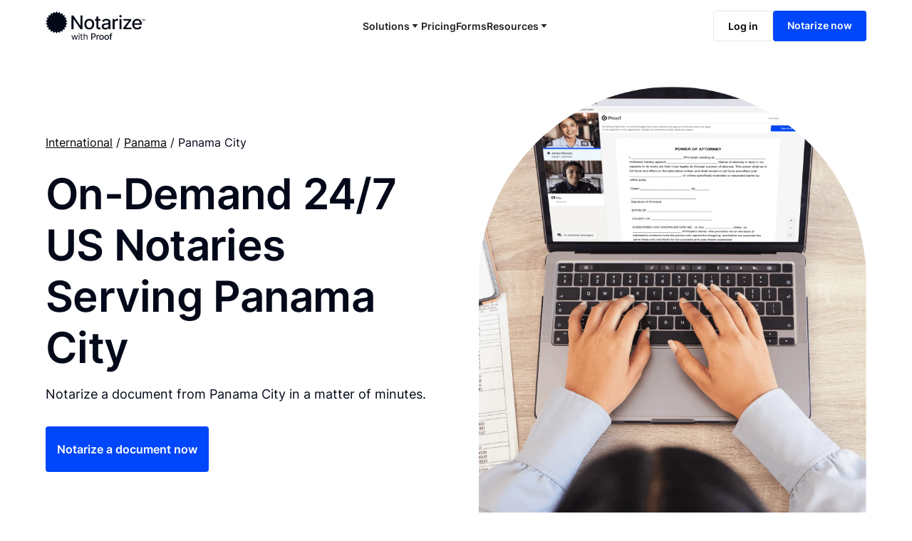

--- FILE ---
content_type: text/html
request_url: https://www.notarize.com/international/panama-city-panama
body_size: 25838
content:
<!DOCTYPE html><!-- Last Published: Wed Jan 07 2026 21:53:37 GMT+0000 (Coordinated Universal Time) --><html data-wf-domain="www.notarize.com" data-wf-page="6524681a6ea970787accfb7a" data-wf-site="64b97d4af1e5e7be5d4fcecb" lang="en" data-wf-collection="6524681a6ea970787accfb5e" data-wf-item-slug="panama-city-panama"><head><meta charset="utf-8"/><title>On-Demand 24/7 US Notaries Serving Panama City - Notarize| Notarize</title><meta content="If you&#x27;re an American and live or are traveling in Panama City, it can be incredibly difficult to find a US notary public. Notarize a document online in a matter of minutes today." name="description"/><meta content="On-Demand 24/7 US Notaries Serving Panama City - Notarize| Notarize" property="og:title"/><meta content="If you&#x27;re an American and live or are traveling in Panama City, it can be incredibly difficult to find a US notary public. Notarize a document online in a matter of minutes today." property="og:description"/><meta content="On-Demand 24/7 US Notaries Serving Panama City - Notarize| Notarize" property="twitter:title"/><meta content="If you&#x27;re an American and live or are traveling in Panama City, it can be incredibly difficult to find a US notary public. Notarize a document online in a matter of minutes today." property="twitter:description"/><meta property="og:type" content="website"/><meta content="summary_large_image" name="twitter:card"/><meta content="width=device-width, initial-scale=1" name="viewport"/><meta content="f8L090TuHmV_kEvRqsttqfwJVB9Pxla1HzN2MlCnLFg" name="google-site-verification"/><link href="https://cdn.prod.website-files.com/64b97d4af1e5e7be5d4fcecb/css/notarize-new.shared.9fdd90e87.min.css" rel="stylesheet" type="text/css" integrity="sha384-n92Q6HjhJnO+5qMomyQV845G5jOuEf8mMvgMnkCTITI4E2LN8E0WAlqawx6KWzea" crossorigin="anonymous"/><script type="text/javascript">!function(o,c){var n=c.documentElement,t=" w-mod-";n.className+=t+"js",("ontouchstart"in o||o.DocumentTouch&&c instanceof DocumentTouch)&&(n.className+=t+"touch")}(window,document);</script><link href="https://cdn.prod.website-files.com/64b97d4af1e5e7be5d4fcecb/64b98b542e5ae479a908ca8a_favicon.png" rel="shortcut icon" type="image/x-icon"/><link href="https://cdn.prod.website-files.com/64b97d4af1e5e7be5d4fcecb/64b98b7908fec30fafe8aee9_webclip2.png" rel="apple-touch-icon"/><link href="https://www.notarize.com/international/panama-city-panama" rel="canonical"/><!-- Please keep this css code to improve the font quality-->
<style>
  * {
  -webkit-font-smoothing: antialiased;
  -moz-osx-font-smoothing: grayscale;
  -o-font-smoothing: antialiased;
}
</style>

<!-- Notarize -->
<script type="text/javascript" src="https://static.notarize.com/marketing_scripts/marketing_header.782016c31f78d767889d.bundle.js" async></script>

<!-- Finsweet Cookie Consent -->
<script async src="https://cdn.jsdelivr.net/npm/@finsweet/cookie-consent@1/fs-cc.js" fs-cc="preferences" fs-cc-mode="opt-out"></script>


<!-- Segment Code Start -->
<script>
  !function(){var i="analytics",analytics=window[i]=window[i]||[];if(!analytics.initialize)if(analytics.invoked)window.console&&console.error&&console.error("Segment snippet included twice.");else{analytics.invoked=!0;analytics.methods=["trackSubmit","trackClick","trackLink","trackForm","pageview","identify","reset","group","track","ready","alias","debug","page","screen","once","off","on","addSourceMiddleware","addIntegrationMiddleware","setAnonymousId","addDestinationMiddleware","register"];analytics.factory=function(e){return function(){if(window[i].initialized)return window[i][e].apply(window[i],arguments);var n=Array.prototype.slice.call(arguments);if(["track","screen","alias","group","page","identify"].indexOf(e)>-1){var c=document.querySelector("link[rel='canonical']");n.push({__t:"bpc",c:c&&c.getAttribute("href")||void 0,p:location.pathname,u:location.href,s:location.search,t:document.title,r:document.referrer})}n.unshift(e);analytics.push(n);return analytics}};for(var n=0;n<analytics.methods.length;n++){var key=analytics.methods[n];analytics[key]=analytics.factory(key)}analytics.load=function(key,n){var t=document.createElement("script");t.type="text/javascript";t.async=!0;t.setAttribute("data-global-segment-analytics-key",i);t.src="https://cdn.segment.com/analytics.js/v1/" + key + "/analytics.min.js";var r=document.getElementsByTagName("script")[0];r.parentNode.insertBefore(t,r);analytics._loadOptions=n};analytics._writeKey="uePDr3ubRAuwPSsX7yeKQ0PDFNcEpn4P";;analytics.SNIPPET_VERSION="5.2.0";
  analytics.load("uePDr3ubRAuwPSsX7yeKQ0PDFNcEpn4P");
  analytics.page();
  }}();
</script>
<!-- Segment Code End -->

<!-- 6sense Code Start -->
<script type="fs-cc" defer>
   window._6si = window._6si || [];
   window._6si.push(['enableEventTracking', true]);
   window._6si.push(['setToken', '2c343d6716fe6265410b5a50d495f345']);
   window._6si.push(['setEndpoint', 'b.6sc.co']);
   (function() {
     var gd = document.createElement('script');
     gd.type = 'text/javascript';
     gd.async = true;
     gd.src = '//j.6sc.co/6si.min.js';
     var s = document.getElementsByTagName('script')[0];
     s.parentNode.insertBefore(gd, s);
   })();
 </script>
<!-- 6sense Code End -->


<!-- [Attributes by Finsweet] CMS Load -->
<script async src="https://cdn.jsdelivr.net/npm/@finsweet/attributes-cmsload@1/cmsload.js"></script>

<!-- TrustBox script -->
<script type="text/javascript" src="//widget.trustpilot.com/bootstrap/v5/tp.widget.bootstrap.min.js" async></script>
<!-- End TrustBox script -->

<!-- Klaviyo script ON STAGING ONLY -->
<script>
  if (window.location.hostname.endsWith("webflow.io")) {
    var s = document.createElement("script");
    s.async = true;
    s.type = "text/javascript";
    s.src = "https://static.klaviyo.com/onsite/js/klaviyo.js?company_id=X8ZfsZ";
    document.head.appendChild(s);
  }
</script>
<!-- End Klaviyo script -->

<!-- Klaviyo script ON PRODUCTION
<script 
  async type='text/javascript'
  src='https://static.klaviyo.com/onsite/js/klaviyo.js?company_id=X8ZfsZ'
></script>
End Klaviyo script -->

<!-- Launch Darkly -->
<script crossorigin="anonymous" src="https://unpkg.com/launchdarkly-js-client-sdk@2.12.1"></script>

<!--MNTN Tracking Pixel-->
<script type="text/javascript">
	(function(){"use strict";var e=null,n="48659",additional="",t,r,i;try{t=top.document.referer!==""?encodeURIComponent(top.document.referrer.substring(0,2048)):""}catch(o){t=document.referrer!==null?document.referrer.toString().substring(0,2048):""}
  try{i=parent.location.href!==""?encodeURIComponent(parent.location.href.toString().substring(0,2048)):""}catch(a){try{i!==null?encodeURIComponent(i.toString().substring(0,2048)):""}catch(f){i=""}}
  var l,c=document.createElement("script"),h=null,p=document.getElementsByTagName("script"),d=Number(p.length)-1,v=document.getElementsByTagName("script")[d];if(typeof l==="undefined"){l=Math.floor(Math.random()*1e17)}
  h="https://dx.mountain.com/spx?"+"shaid="+n+"&tdr="+t+"&plh="+i+"&cb="+l+additional;c.type="text/javascript";c.src=h;v.parentNode.insertBefore(c,v)})();
</script><script type="application/ld+json">
{
  "@context": "https://schema.org",
  "@type": "FAQPage",
  "mainEntity": [
    {
      "@type": "Question",
      "name": "Is it secure to notarize a United States document online from Panama City?",
      "acceptedAnswer": {
        "@type": "Answer",
        "text": "&lt;p&gt;Yes, online notarization is legal and secure to use in Panama City. All transactions through the Notarize platform undergo a dynamic, multi-factor authentication process. Knowledge-Based Authentication, Credential Analysis, and native platform tools to support proper notarial vetting ensure that Notarize is a simpler, smarter, and safer solution.&lt;/p&gt;
&lt;br /&gt;
&lt;p&gt;Ready to get started? &lt;a href=&quot;https://app.notarize.com/signup/upload?utm_source=google&amp;utm_medium=organic&amp;utm_campaign=international_Panama_City&amp;utm_content=faq1&quot;&gt;&lt;strong&gt;Notarize a Document Now.&lt;/strong&gt;&lt;/a&gt;&lt;/p&gt;"
      }
    },
    {
      "@type": "Question",
      "name": "What do I need in order to notarize a document in Panama City?",
      "acceptedAnswer": {
        "@type": "Answer",
        "text": "&lt;p&gt;Notarize your documents entirely online by connecting with a commissioned notary public by live video. Skip the hassle of trying to find a US notary public near you, and connect with one of our on-demand 24/7 notaries right now.&lt;/p&gt;
&lt;p&gt;In order to complete an online notarization in Panama City, you will need the following:&lt;/p&gt;
&lt;ul&gt;
&lt;li&gt;An original, unsigned document (Don&#39;t sign it before uploading! You must sign with the notary public).&lt;/li&gt;
&lt;li&gt;A computer, iPhone, or Android phone with audio and video capabilities.&lt;/li&gt;
&lt;li&gt;A valid government–issued photo ID. Please see acceptable forms of identification for notarization.&lt;/li&gt;
&lt;li&gt;A U.S. social security number for secure identity verification.&lt;/li&gt;
&lt;/ul&gt;
&lt;p&gt;A single document can be notarized for $25 using Notarize. Each additional notary seal will cost $10 but most documents only require one. If you&#39;re a business, and need to send documents for customers to sign, head on over to the Notarize pricing page for our plans.&lt;/p&gt;
&lt;br /&gt;
&lt;p&gt;Ready to get started? &lt;a href=&quot;https://app.notarize.com/signup/upload?utm_source=google&amp;utm_medium=organic&amp;utm_campaign=international_Panama_City&amp;utm_content=faq2&quot;&gt;&lt;strong&gt;Notarize a Document Now.&lt;/strong&gt;&lt;/a&gt;&lt;/p&gt;"
      }
    }
  ]
}
</script><script src="https://cdn.prod.website-files.com/64b97d4af1e5e7be5d4fcecb%2F652d31f3dc22d7b4ee708e44%2F66e2f270f11a7c1a9675891c%2Fclarity_script-5.1.3.js" type="text/javascript"></script></head><body><div class="page-wrapper"><div class="global-styles w-embed"><style>

/* Focus state style for keyboard navigation for the focusable elements */
*[tabindex]:focus-visible,
  input[type="file"]:focus-visible {
   outline: 0.125rem solid #4d65ff;
   outline-offset: 0.125rem;
}

/* Get rid of top margin on first element in any rich text element */
.w-richtext > :not(div):first-child, .w-richtext > div:first-child > :first-child {
  margin-top: 0 !important;
}

/* Get rid of bottom margin on last element in any rich text element */
.w-richtext>:last-child, .w-richtext ol li:last-child, .w-richtext ul li:last-child {
	margin-bottom: 0 !important;
}

/* Prevent all click and hover interaction with an element */
.pointer-events-off {
	pointer-events: none;
}

/* Enables all click and hover interaction with an element */
.pointer-events-on {
  pointer-events: auto;
}

/* Create a class of .div-square which maintains a 1:1 dimension of a div */
.div-square::after {
	content: "";
	display: block;
	padding-bottom: 100%;
}

/* Make sure containers never lose their center alignment */
.container-medium,.container-small, .container-large {
	margin-right: auto !important;
  margin-left: auto !important;
}

/* 
Make the following elements inherit typography styles from the parent and not have hardcoded values. 
Important: You will not be able to style for example "All Links" in Designer with this CSS applied.
Uncomment this CSS to use it in the project. Leave this message for future hand-off.
*/
/*
a,
.w-input,
.w-select,
.w-tab-link,
.w-nav-link,
.w-dropdown-btn,
.w-dropdown-toggle,
.w-dropdown-link {
  color: inherit;
  text-decoration: inherit;
  font-size: inherit;
}
*/

/* Apply "..." after 3 lines of text */
.text-style-3lines {
	display: -webkit-box;
	overflow: hidden;
	-webkit-line-clamp: 3;
	-webkit-box-orient: vertical;
}

/* Apply "..." after 2 lines of text */
.text-style-2lines {
	display: -webkit-box;
	overflow: hidden;
	-webkit-line-clamp: 2;
	-webkit-box-orient: vertical;
}

/* Adds inline flex display */
.display-inlineflex {
  display: inline-flex;
}

/* These classes are never overwritten */
.hide {
  display: none !important;
}

@media screen and (max-width: 991px) {
    .hide, .hide-tablet {
        display: none !important;
    }
}
  @media screen and (max-width: 767px) {
    .hide-mobile-landscape{
      display: none !important;
    }
}
  @media screen and (max-width: 479px) {
    .hide-mobile{
      display: none !important;
    }
}
 
.margin-0 {
  margin: 0rem !important;
}
  
.padding-0 {
  padding: 0rem !important;
}

.spacing-clean {
padding: 0rem !important;
margin: 0rem !important;
}

.margin-top {
  margin-right: 0rem !important;
  margin-bottom: 0rem !important;
  margin-left: 0rem !important;
}

.padding-top {
  padding-right: 0rem !important;
  padding-bottom: 0rem !important;
  padding-left: 0rem !important;
}
  
.margin-right {
  margin-top: 0rem !important;
  margin-bottom: 0rem !important;
  margin-left: 0rem !important;
}

.padding-right {
  padding-top: 0rem !important;
  padding-bottom: 0rem !important;
  padding-left: 0rem !important;
}

.margin-bottom {
  margin-top: 0rem !important;
  margin-right: 0rem !important;
  margin-left: 0rem !important;
}

.padding-bottom {
  padding-top: 0rem !important;
  padding-right: 0rem !important;
  padding-left: 0rem !important;
}

.margin-left {
  margin-top: 0rem !important;
  margin-right: 0rem !important;
  margin-bottom: 0rem !important;
}
  
.padding-left {
  padding-top: 0rem !important;
  padding-right: 0rem !important;
  padding-bottom: 0rem !important;
}
  
.margin-horizontal {
  margin-top: 0rem !important;
  margin-bottom: 0rem !important;
}

.padding-horizontal {
  padding-top: 0rem !important;
  padding-bottom: 0rem !important;
}

.margin-vertical {
  margin-right: 0rem !important;
  margin-left: 0rem !important;
}
  
.padding-vertical {
  padding-right: 0rem !important;
  padding-left: 0rem !important;
}

/* Apply "..." at 100% width */
.truncate-width { 
		width: 100%; 
    white-space: nowrap; 
    overflow: hidden; 
    text-overflow: ellipsis; 
}
/* Removes native scrollbar */
.no-scrollbar {
    -ms-overflow-style: none;
    overflow: -moz-scrollbars-none; 
}

.no-scrollbar::-webkit-scrollbar {
    display: none;
}

/* Animation for pulsing green dots */
@keyframes pulse {
  0% {
    transform: scale(1);
  }
  50% {
    transform: scale(0);
  }
  100% {
    transform: scale(1);
  }
}

</style></div><div data-animation="default" class="navbar2_component w-nav" data-easing2="ease" fs-scrolldisable-element="smart-nav" data-easing="ease" data-collapse="medium" data-w-id="493f625d-e9d9-d986-723b-4486433f8191" role="banner" data-duration="400"><div class="navbar2_container"><a href="/" class="navbar2_logo-link w-nav-brand"><img src="https://cdn.prod.website-files.com/64b97d4af1e5e7be5d4fcecb/650dcae6899c8a0e3539b4a0_Norarize-with-Proof-black.svg" loading="lazy" alt="notarize with proof logo" class="navbar5_logo"/></a><nav role="navigation" id="w-node-_493f625d-e9d9-d986-723b-4486433f8195-433f8191" class="navbar2_menu is-page-height-tablet w-nav-menu"><div data-delay="200" data-hover="true" data-w-id="76f3aed9-6a03-5b83-0da2-e4f8eb0d3cb5" class="navbar2_menu-dropdown w-dropdown"><div data-w-id="76f3aed9-6a03-5b83-0da2-e4f8eb0d3cb6" class="navbar2_dropdwn-toggle w-dropdown-toggle"><div>Solutions</div><div class="dropdown-chevron icon-solution w-embed"><svg width="9" height="5" viewBox="0 0 9 5" fill="none" xmlns="http://www.w3.org/2000/svg">
<path d="M8.4375 0L4.4375 5L0.4375 0H8.4375Z" fill="currentColor"/>
</svg></div></div><nav class="navbar2_dropdown-list shadow-large overflow-auto list-mobile w-dropdown-list"><div data-hover="false" data-delay="0" data-w-id="76f3aed9-6a03-5b83-0da2-e4f8eb0d3cbb" class="individuals-drop w-dropdown"><div data-w-id="76f3aed9-6a03-5b83-0da2-e4f8eb0d3cbc" class="dropdown-toggle toggle-flex tgl-left w-dropdown-toggle"><div aria-label="For Individuals" data-w-id="76f3aed9-6a03-5b83-0da2-e4f8eb0d3cbd" class="navbar2_dropdown-link dropdown-nav individuals_header_button"><div class="icon-1x1-nav w-embed"><svg width="20" height="20" viewBox="0 0 20 20" fill="none" xmlns="http://www.w3.org/2000/svg">
<path d="M0 2.21667C0 0.992222 0.992222 0 2.21667 0H17.7833C19.0078 0 20 0.992222 20 2.21667V17.7833C20 18.3712 19.7665 18.935 19.3508 19.3508C18.935 19.7665 18.3712 20 17.7833 20H2.21667C1.62877 20 1.06495 19.7665 0.649247 19.3508C0.233541 18.935 0 18.3712 0 17.7833V2.21667ZM3.73 16.6667H16.4967C15.7807 15.6371 14.8261 14.7962 13.7145 14.2157C12.603 13.6353 11.3674 13.3325 10.1133 13.3333C8.85931 13.3325 7.62372 13.6353 6.51212 14.2157C5.40053 14.7962 4.44597 15.6371 3.73 16.6667V16.6667ZM10 11.1111C10.5107 11.1111 11.0164 11.0105 11.4882 10.8151C11.96 10.6197 12.3887 10.3332 12.7499 9.97208C13.111 9.61097 13.3974 9.18226 13.5929 8.71044C13.7883 8.23861 13.8889 7.73292 13.8889 7.22222C13.8889 6.71153 13.7883 6.20583 13.5929 5.73401C13.3974 5.26219 13.111 4.83348 12.7499 4.47236C12.3887 4.11125 11.96 3.82479 11.4882 3.62936C11.0164 3.43392 10.5107 3.33333 10 3.33333C8.9686 3.33333 7.97945 3.74305 7.25014 4.47236C6.52083 5.20167 6.11111 6.19083 6.11111 7.22222C6.11111 8.25362 6.52083 9.24277 7.25014 9.97208C7.97945 10.7014 8.9686 11.1111 10 11.1111V11.1111Z" fill="currentColor"/>
</svg></div><div class="text-block-19">For Individuals</div><div class="dropdown-chevron icon-individual w-embed"><svg width="9" height="5" viewBox="0 0 9 5" fill="none" xmlns="http://www.w3.org/2000/svg">
<path d="M8.4375 0L4.4375 5L0.4375 0H8.4375Z" fill="currentColor"/>
</svg></div></div></div><nav class="navbar2_dropdown-list shadow-large individuals-list w-dropdown-list"><a href="/solutions/individuals" class="navbar2_dropdown-link individuals_header_button w-inline-block"><div class="icon-1x1-nav w-embed"><svg width="24" height="24" viewBox="0 0 24 24" fill="none" xmlns="http://www.w3.org/2000/svg">
<path d="M19.5 19V21H4.5V19H19.5Z" fill="#222222"/>
<path d="M20.9 17H3.1C3.04477 17 3 16.9552 3 16.9V13.5867C3 13.537 3.03659 13.4948 3.08586 13.4877L9.14142 12.6227C9.63407 12.5523 10 12.1304 10 11.6327V7.47214C10 7.16165 9.92771 6.85542 9.78885 6.57771L9.02111 5.04223C9.00723 5.01446 9 4.98384 9 4.95279V3.1C9 3.04477 9.04477 3 9.1 3H14.9C14.9552 3 15 3.04477 15 3.1V4.95279C15 4.98384 14.9928 5.01446 14.9789 5.04223L14.2111 6.57771C14.0723 6.85542 14 7.16165 14 7.47214V11.6327C14 12.1304 14.3659 12.5523 14.8586 12.6227L20.9141 13.4877C20.9634 13.4948 21 13.537 21 13.5867V16.9C21 16.9552 20.9552 17 20.9 17Z" fill="#222222"/>
<path d="M13.5 7.47168C13.5001 7.08388 13.5903 6.70138 13.7637 6.35449L14.5 4.88086V3.5H9.5V4.88086L10.2363 6.35449L10.2969 6.48633C10.4303 6.79725 10.4999 7.13232 10.5 7.47168V11.6328C10.5 12.3325 10.0177 12.9325 9.34863 13.0918L9.21191 13.1172L3.5 13.9326V16.5H20.5V13.9326L14.7881 13.1172C14.0491 13.0116 13.5001 12.3792 13.5 11.6328V7.47168ZM15.5 4.95312C15.5 5.03459 15.4856 5.1152 15.458 5.19141L15.4258 5.26562L14.6582 6.80176C14.5543 7.0098 14.5001 7.23912 14.5 7.47168V11.6328C14.5001 11.8816 14.6834 12.0927 14.9297 12.1279L20.9844 12.9932L21.0918 13.0186C21.3318 13.0994 21.5 13.3257 21.5 13.5869V16.9004C21.4998 17.2315 21.2315 17.4998 20.9004 17.5H3.09961C2.76855 17.4998 2.50021 17.2315 2.5 16.9004V13.5869C2.5 13.2883 2.72004 13.0354 3.01562 12.9932L9.07031 12.1279L9.16016 12.1064C9.36002 12.039 9.49995 11.8504 9.5 11.6328V7.47168C9.49995 7.29707 9.46937 7.12427 9.41016 6.96094L9.3418 6.80176L8.57422 5.26562C8.52568 5.16854 8.50005 5.06166 8.5 4.95312V3.09961C8.50021 2.76855 8.76855 2.50021 9.09961 2.5H14.9004L15.0205 2.51172C15.294 2.56745 15.4998 2.80966 15.5 3.09961V4.95312Z" fill="#222222"/>
</svg></div><div>Notarize</div></a><a href="/esign" class="navbar2_dropdown-link esign_header_button w-inline-block"><div class="icon-1x1-nav w-embed"><svg xmlns="http://www.w3.org/2000/svg" width="24" height="24" viewBox="0 0 24 24" fill="none">
<path d="M17.1382 3.21001C16.7866 2.85838 16.2165 2.85838 15.8649 3.21001L3.25945 15.8155C3.09059 15.9843 2.99573 16.2133 2.99573 16.4521V19.1533C2.99573 19.6506 3.39885 20.0537 3.89612 20.0537H6.59729C6.83609 20.0537 7.0651 19.9588 7.23396 19.79L19.8394 7.18452C20.191 6.8329 20.191 6.2628 19.8394 5.91118L17.1382 3.21001Z" fill="#222222"/>
<path d="M20.7072 18.0266C20.6631 18.0738 20.601 18.1384 20.5229 18.2145C20.3678 18.3657 20.1445 18.5677 19.8699 18.7712C19.3468 19.1588 18.5161 19.6435 17.5515 19.6435C16.6461 19.6435 15.8609 19.2258 15.2978 18.9264L15.2386 18.8949C14.5873 18.5492 14.187 18.3565 13.7883 18.3565C12.8372 18.3565 12.2291 18.8584 11.7537 19.3615C11.4121 19.7229 10.8423 19.739 10.4808 19.3975C10.1194 19.056 10.1033 18.4861 10.4448 18.1247C11.0331 17.5021 12.0873 16.5557 13.7883 16.5557C14.6768 16.5557 15.4539 16.9695 16.011 17.2661L16.0828 17.3043C16.7287 17.6471 17.1385 17.8427 17.5515 17.8427C17.9374 17.8427 18.3825 17.6321 18.7977 17.3244C18.9921 17.1803 19.1535 17.0346 19.2658 16.9251C19.3439 16.849 19.386 16.804 19.4228 16.7627C19.7437 16.3923 20.3209 16.3508 20.6917 16.6711C21.1203 17.0413 21.0683 17.6396 20.7072 18.0266Z" fill="#222222"/>
</svg></div><div>eSign</div></a></nav></div><a aria-label="For Notaries" data-w-id="76f3aed9-6a03-5b83-0da2-e4f8eb0d3ccb" href="/solutions/notaries" class="navbar2_dropdown-link w-inline-block"><div class="icon-1x1-nav w-embed"><svg width="20" height="20" viewBox="0 0 20 20" fill="none" xmlns="http://www.w3.org/2000/svg">
<path d="M20 8.57681L18.5984 10L20 11.4232L18.2505 12.3978L19.1907 14.1543L17.2338 14.6015L17.6341 16.5485L15.6295 16.4319L15.4607 18.4129L13.5706 17.7417L12.8452 19.5951L11.2219 18.4239L9.99838 20L8.77717 18.4239L7.15383 19.5951L6.42704 17.7417L4.53793 18.4129L4.36957 16.4319L2.36498 16.5485L2.76664 14.6015L0.810282 14.1543L1.75043 12.3978L0 11.4232L1.40211 10L0 8.57681L1.75043 7.60215L0.810282 5.84566L2.76664 5.3985L2.36498 3.45148L4.36957 3.56809L4.53793 1.58709L6.42704 2.25829L7.15337 0.404922L8.77671 1.57562L9.99838 0L11.2233 1.57562L12.8466 0.404922L13.572 2.25829L15.4621 1.58709L15.6309 3.56809L17.636 3.45148L17.2338 5.3985L19.1902 5.84566L18.25 7.60215L20 8.57681Z" fill="currentColor"/>
</svg></div><div>For Notaries</div></a><a aria-label="For Businesses" data-w-id="76f3aed9-6a03-5b83-0da2-e4f8eb0d3ccf" href="/solutions/for-businesses" class="navbar2_dropdown-link w-inline-block"><div class="icon-1x1-nav w-embed"><svg width="20" height="18" viewBox="0 0 20 18" fill="none" xmlns="http://www.w3.org/2000/svg">
<path d="M19.089 16.2V18H0.908999V16.2H1.818V10.1178C1.25839 9.74798 0.799658 9.24709 0.482515 8.65959C0.165371 8.07209 -0.000370629 7.41615 6.22312e-07 6.75C6.22312e-07 6.0057 0.203616 5.2884 0.575397 4.6773L3.0406 0.45C3.12038 0.313186 3.23513 0.199574 3.37331 0.120583C3.51149 0.0415916 3.66824 4.0133e-06 3.82779 0H16.1711C16.3306 4.0133e-06 16.4874 0.0415916 16.6256 0.120583C16.7638 0.199574 16.8785 0.313186 16.9583 0.45L19.4144 4.6638C19.9567 5.55559 20.131 6.61998 19.9011 7.63573C19.6712 8.65147 19.0548 9.54043 18.18 10.1178V16.2H19.089ZM4.3532 1.8L2.1416 5.5917C1.92669 6.11743 1.92024 6.70412 2.12354 7.23436C2.32684 7.7646 2.72489 8.19926 3.23802 8.45135C3.75115 8.70345 4.34151 8.75437 4.89094 8.59393C5.44037 8.4335 5.90834 8.07354 6.20119 7.5861C6.5057 6.8328 7.58287 6.8328 7.88829 7.5861C8.05673 8.00407 8.34788 8.36244 8.72414 8.61489C9.1004 8.86735 9.54447 9.00229 9.99899 9.00229C10.4535 9.00229 10.8976 8.86735 11.2738 8.61489C11.6501 8.36244 11.9412 8.00407 12.1097 7.5861C12.4142 6.8328 13.4914 6.8328 13.7968 7.5861C13.9147 7.8736 14.0915 8.13384 14.3159 8.35045C14.5404 8.56706 14.8077 8.73536 15.101 8.84477C15.3943 8.95418 15.7072 9.00234 16.0202 8.98622C16.3332 8.97009 16.6395 8.89004 16.9197 8.75108C17.2 8.61213 17.4482 8.41728 17.6487 8.17878C17.8492 7.94028 17.9978 7.66329 18.085 7.36522C18.1722 7.06715 18.1961 6.75444 18.1554 6.44675C18.1146 6.13906 18.0101 5.84304 17.8482 5.5773L15.6439 1.8H4.3541H4.3532Z" fill="currentColor"/>
</svg></div><div>For Businesses</div></a><a aria-label="For Real Estate" data-w-id="76f3aed9-6a03-5b83-0da2-e4f8eb0d3cd3" href="/solutions/for-real-estate" class="navbar2_dropdown-link w-inline-block"><div class="icon-1x1-nav w-embed"><svg width="20" height="18" viewBox="0 0 20 18" fill="none" xmlns="http://www.w3.org/2000/svg">
<path d="M7 16H10V9.942L6 6.454L2 9.942V16H5V12H7V16ZM19 18H1C0.734784 18 0.48043 17.8946 0.292893 17.7071C0.105357 17.5196 5.98703e-09 17.2652 5.98703e-09 17V9.487C-1.56288e-05 9.34411 0.0305909 9.20288 0.0897577 9.07281C0.148924 8.94275 0.235277 8.82688 0.343 8.733L4 5.544V1C4 0.734784 4.10536 0.48043 4.29289 0.292893C4.48043 0.105357 4.73478 0 5 0H19C19.2652 0 19.5196 0.105357 19.7071 0.292893C19.8946 0.48043 20 0.734784 20 1V17C20 17.2652 19.8946 17.5196 19.7071 17.7071C19.5196 17.8946 19.2652 18 19 18ZM14 8V10H16V8H14ZM14 12V14H16V12H14ZM14 4V6H16V4H14ZM10 4V6H12V4H10Z" fill="currentColor"/>
</svg></div><div>For Real Estate</div></a></nav></div><a href="/pricing" id="notarize_header_price_button" aria-label="Pricing" class="navbar2_link notarize_header_price_button w-nav-link">Pricing</a><a href="https://forms.notarize.com" aria-label="Forms" class="navbar2_link w-nav-link">Forms</a><div data-hover="true" data-delay="200" data-w-id="493f625d-e9d9-d986-723b-4486433f81b2" class="navbar2_menu-dropdown w-dropdown"><div class="navbar2_dropdwn-toggle w-dropdown-toggle"><div>Resources</div><div class="dropdown-chevron w-embed"><svg width="9" height="5" viewBox="0 0 9 5" fill="none" xmlns="http://www.w3.org/2000/svg">
<path d="M8.4375 0L4.4375 5L0.4375 0H8.4375Z" fill="currentColor"/>
</svg></div></div><nav class="navbar2_dropdown-list shadow-large w-dropdown-list"><a aria-label="Blog" data-w-id="493f625d-e9d9-d986-723b-4486433f81b8" href="/resources/blog" class="navbar2_dropdown-link w-inline-block"><div class="icon-1x1-nav w-embed"><svg width="20" height="20" viewBox="0 0 20 20" fill="none" xmlns="http://www.w3.org/2000/svg">
<path d="M17 20H3C2.20435 20 1.44129 19.6839 0.87868 19.1213C0.316071 18.5587 0 17.7956 0 17V1C0 0.734784 0.105357 0.48043 0.292893 0.292893C0.48043 0.105357 0.734784 0 1 0H15C15.2652 0 15.5196 0.105357 15.7071 0.292893C15.8946 0.48043 16 0.734784 16 1V8H20V17C20 17.7956 19.6839 18.5587 19.1213 19.1213C18.5587 19.6839 17.7956 20 17 20ZM16 10V17C16 17.2652 16.1054 17.5196 16.2929 17.7071C16.4804 17.8946 16.7348 18 17 18C17.2652 18 17.5196 17.8946 17.7071 17.7071C17.8946 17.5196 18 17.2652 18 17V10H16ZM3 4V10H9V4H3ZM3 11V13H13V11H3ZM3 14V16H13V14H3ZM5 6H7V8H5V6Z" fill="currentColor"/>
</svg></div><div>Blog</div></a><a aria-label="Help Center" data-w-id="493f625d-e9d9-d986-723b-4486433f81c0" href="https://support.proof.com/hc/en-us" target="_blank" class="navbar2_dropdown-link w-inline-block"><div class="icon-1x1-nav w-embed"><svg width="20" height="21" viewBox="0 0 20 21" fill="none" xmlns="http://www.w3.org/2000/svg">
<path d="M20 15.002C19.9996 16.3696 19.5321 17.696 18.675 18.7616C17.8179 19.8273 16.6226 20.5683 15.287 20.862L14.649 18.948C15.2332 18.8518 15.7888 18.6271 16.2758 18.2903C16.7627 17.9534 17.1689 17.5128 17.465 17H15C14.4696 17 13.9609 16.7893 13.5858 16.4142C13.2107 16.0391 13 15.5304 13 15V11C13 10.4696 13.2107 9.96086 13.5858 9.58579C13.9609 9.21071 14.4696 9 15 9H17.938C17.694 7.0669 16.7529 5.28927 15.2914 4.00068C13.8299 2.71208 11.9484 2.00108 10 2.00108C8.05155 2.00108 6.17007 2.71208 4.70857 4.00068C3.24708 5.28927 2.30603 7.0669 2.062 9H5C5.53043 9 6.03914 9.21071 6.41421 9.58579C6.78929 9.96086 7 10.4696 7 11V15C7 15.5304 6.78929 16.0391 6.41421 16.4142C6.03914 16.7893 5.53043 17 5 17H2C1.46957 17 0.960859 16.7893 0.585786 16.4142C0.210714 16.0391 0 15.5304 0 15V10C0 4.477 4.477 0 10 0C15.523 0 20 4.477 20 10V15.002Z" fill="currentColor"/>
</svg></div><div>Help Center</div></a></nav></div><div class="show-tablet"><div class="margin-top margin-medium"><div class="mobile-nav-ctas"><a id="mobile-nav" href="https://app.proof.com/login?ref=nav" class="button is-secondary max-width-full login_header_button w-button">Log In</a><a id="notarize_hero_button" href="https://app.proof.com/signup/upload?ref=nav" class="button max-width-full notarize_header_button w-button">Notarize Now</a></div></div></div></nav><div id="w-node-e99fbee8-59f8-2a4a-292c-6840b3273535-433f8191" class="div-block-12"><a id="nav_login_button" href="https://app.proof.com/login?ref=nav" class="button is-header text-style-allcaps is-secondary login-nav login_header_button w-button">Log in</a><div class="navbar2_button-wrapper"><a href="https://app.proof.com/login?ref=nav" class="button is-header text-style-allcaps is-secondary hide-tablet login_header_button w-button">Log in</a><a id="notarize_header_button" href="https://app.proof.com/signup/upload?ref=nav" class="button is-header text-style-allcaps hide-tablet notarize_header_button w-button">Notarize now</a><div class="navbar2_menu-button w-nav-button"><div class="menu-icon2"><div class="menu-icon2_line-top"></div><div class="menu-icon2_line-middle"><div class="menu-icon_line-middle-inner"></div></div><div class="menu-icon2_line-bottom"></div></div></div></div></div></div><div class="hide w-embed w-script"><script>
  (function () {
    function debugLog(...args) {
      console.log('[NAV DEBUG]', ...args);
    }

    let menuOriginalTransition = '';
    let overlayOriginalTransition = '';
    let buttonOriginalTransition = '';

    function visuallyHideMenuImmediately() {
      const menu = document.querySelector('.w-nav-menu');
      const overlay = document.querySelector('.w-nav-overlay');
      const button = document.querySelector('.navbar2_menu-button');

      if (menu) {
        menuOriginalTransition = menu.style.transition || '';
        menu.style.transition = 'none';
       // menu.style.display = 'none';
       // menu.style.transform = 'translateY(-100%)';
        debugLog('Menu visually hidden');
      }

      if (overlay) {
        overlayOriginalTransition = overlay.style.transition || '';
        overlay.style.transition = 'none';
        overlay.style.display = 'none';
        overlay.style.height = '0px';
        debugLog('Overlay visually hidden');
      }

      if (button) {
        buttonOriginalTransition = button.style.transition || '';
        button.style.transition = 'none';
        debugLog('Button transitions temporarily disabled');
      }
    }

    function restoreTransitions() {
      const menu = document.querySelector('.w-nav-menu');
      const overlay = document.querySelector('.w-nav-overlay');
      const button = document.querySelector('.navbar2_menu-button');

      if (menu) menu.style.transition = menuOriginalTransition;
      if (overlay) overlay.style.transition = overlayOriginalTransition;
      if (button) button.style.transition = buttonOriginalTransition;

      debugLog('Transitions restored');
    }

    function clickToSyncWebflowState(tag) {
      const button = document.querySelector('.navbar2_menu-button');
      if (button?.classList.contains('w--open')) {
        debugLog(tag, 'Clicking to close menu via Webflow');
        button.click();
      } else {
        debugLog(tag, 'Button already closed or not found');
      }
    }

    function runFix(tag) {
      requestAnimationFrame(() => {
        visuallyHideMenuImmediately();

        setTimeout(() => {
          clickToSyncWebflowState(tag);

          // Restore transitions after Webflow sync
          setTimeout(() => {
            restoreTransitions();
          }, 50);
        }, 10);
      });
    }

    // Initial load
    runFix('Initial load');

    // Back nav
    window.addEventListener('pageshow', function (event) {
      debugLog('pageshow fired. persisted:', event.persisted);
      if (event.persisted) {
        runFix('Back nav');
      }
    });
  })();
</script></div><div class="donot-publish w-embed"><style>
  html.wf-design-mode::before,
  html.w-editor::before {
    content: "⚠️ PLEASE CONTACT VEZA BEFORE PUBLISHING ⚠️";
    position: fixed;
    top: 0;
    left: 0;
    width: 100%;
    padding: 1rem;
    text-align: center;
    z-index: 999999;
    pointer-events: none;

    /* Matrix-ish red gradient */
    background: linear-gradient(90deg, #300, #900, #300);
    background-size: 300% 300%;
    
    color: #fff;
    font-family: "Courier New", monospace;
    font-weight: 900;
    font-size: 1.4rem;
    letter-spacing: 1px;

    animation:
      gradientShift 6s ease infinite,
      geekPulse 1.8s infinite,
      glitchJitter 0.4s infinite,
      bob 3s ease-in-out infinite;
  }

  html.wf-design-mode::after,
  html.w-editor::after {
    content: "System Notice: Publishing is restricted. Consult Veza Protocol.";
    position: fixed;
    bottom: 0;
    left: 0;
    width: 100%;
    padding: 0.7rem;
    color: #0f0;
    background: #000;
    font-family: "Courier New", monospace;
    text-align: center;
    letter-spacing: 1px;
    z-index: 999999;

    animation:
      softPulse 2.2s ease-in-out infinite,
      scanline 1.4s linear infinite;
  }

  /* === ANIMATIONS THAT WEBFLOW ACCEPTS === */

  @keyframes gradientShift {
    0%   { background-position: 0% 50%; }
    50%  { background-position: 100% 50%; }
    100% { background-position: 0% 50%; }
  }

  /* CRT-style flicker + letter shifts */
  @keyframes geekPulse {
    0%   { opacity: 0.85; letter-spacing: 1px; }
    50%  { opacity: 1;   letter-spacing: 2px; }
    100% { opacity: 0.85; letter-spacing: 1px; }
  }

  /* Tiny vibration like a glitch — SAFE in Webflow */
  @keyframes glitchJitter {
    0%   { transform: translate(0px, 0px); }
    25%  { transform: translate(1px, -1px); }
    50%  { transform: translate(0px, 1px); }
    75%  { transform: translate(-1px, 0px); }
    100% { transform: translate(0px, 0px); }
  }

  /* Soft floating */
  @keyframes bob {
    0%,100% { transform: translateY(0); }
    50%     { transform: translateY(3px); }
  }

  /* Green terminal pulse */
  @keyframes softPulse {
    0%,100% { opacity: 0.7; }
    50%     { opacity: 1; }
  }

  /* Scanline effect like old monitors */
  @keyframes scanline {
    0%   { opacity: 1; }
    50%  { opacity: 0.85; }
    100% { opacity: 1; }
  }
</style></div></div><section class="banner8_component"><div class="padding-global"><div class="container-large"><div class="banner8_content-wrapper"><div class="banner8_content"><div class="banner8_icon-wrapper"><div class="icon-1x1-small w-embed"><svg width="31" height="32" viewBox="0 0 31 32" fill="none" xmlns="http://www.w3.org/2000/svg">
<path d="M2.17303 16L0 13.7227L2.7128 12.1638L1.25482 9.35334L4.28829 8.63699L3.66487 5.52124L6.77204 5.70847L7.03296 2.53981L9.96286 3.61435L11.0882 0.647164L13.6038 2.5215L15.5 0L17.3962 2.5215L19.9118 0.647164L21.0351 3.61435L23.965 2.53981L24.228 5.70847L27.3351 5.52124L26.7117 8.63699L29.7432 9.35334L28.2872 12.1638L31 13.7227L28.827 16L31 18.2773L28.2872 19.8362L29.7432 22.6467L26.7117 23.361L27.3351 26.4767L24.228 26.2915L23.965 29.4602L21.0351 28.3857L19.9118 31.3508L17.3962 29.4785L15.5 32L13.6038 29.4785L11.0882 31.3508L9.96286 28.3857L7.03296 29.4602L6.77204 26.2915L3.66487 26.4767L4.28829 23.361L1.25482 22.6467L2.7128 19.8362L0 18.2773L2.17303 16Z" fill="#0046FA"/>
</svg></div></div><div class="banner8_text-wrapper"><div class="text-weight-semibold mobile-center">Ready to complete your documents?</div><p class="text-size-small hide-mobile-landscape">Notaries on the Notarize Network are always online and available 24/7</p></div></div><div class="banner8_button-row"><div class="banner8_button-wrapper"><div class="button-container w-embed"><a class="button is-small button-embed" href='https://app.proof.com/referral?campaign=429389a9-b7bd-43b6-bccd-ad749dbeff4b&external_data={"group":"international","slug":"/international/panama-city-panama","cta":"sticky"}'>Notarize online now</a></div></div></div></div></div></div></section><main class="main-wrapper"><header class="section_header1"><div class="padding-global"><div class="container-large"><div class="padding-section-small"><div class="w-layout-grid hero_component"><div class="header1_content max-width-large"><div class="margin-bottom margin-small"><div class="breadcrumb_component"><div class="w-richtext"><p><a href="https://www.notarize.com/international">International</a> / <a href="https://www.notarize.com/international/panama">Panama</a> / Panama City</p></div></div></div><div class="margin-bottom margin-xsmall"><h1>On-Demand 24/7 US Notaries Serving Panama City</h1></div><p class="text-size-medium">Notarize a document from Panama City in a matter of minutes.</p><div class="margin-top margin-medium"><div class="button-group"><div class="button-container w-embed"><a class="button button-embed" href='https://app.proof.com/referral?campaign=429389a9-b7bd-43b6-bccd-ad749dbeff4b&external_data={"group":"international","slug":"/international/panama-city-panama","cta":"hero"}'>Notarize a document now</a></div></div></div></div><div class="image_wrapper"><img loading="eager" sizes="(max-width: 1895px) 100vw, 1895px" srcset="https://cdn.prod.website-files.com/64b97d4af1e5e7be5d4fcecb/65427075a73e0aa9c97d048a_International-pages-general-hero-image-p-500.webp 500w, https://cdn.prod.website-files.com/64b97d4af1e5e7be5d4fcecb/65427075a73e0aa9c97d048a_International-pages-general-hero-image-p-800.webp 800w, https://cdn.prod.website-files.com/64b97d4af1e5e7be5d4fcecb/65427075a73e0aa9c97d048a_International-pages-general-hero-image-p-1080.webp 1080w, https://cdn.prod.website-files.com/64b97d4af1e5e7be5d4fcecb/65427075a73e0aa9c97d048a_International-pages-general-hero-image-p-1600.webp 1600w, https://cdn.prod.website-files.com/64b97d4af1e5e7be5d4fcecb/65427075a73e0aa9c97d048a_International-pages-general-hero-image.webp 1895w" alt="person at a computer having an online notary meeting" src="https://cdn.prod.website-files.com/64b97d4af1e5e7be5d4fcecb/65427075a73e0aa9c97d048a_International-pages-general-hero-image.webp" class="image_treatment"/></div></div></div></div></div></header><section class="section_copy background-color-midnight"><div class="padding-global"><div class="container-large"><div class="padding-vertical padding-small"><p class="text-align-center text-weight-semibold">Complete a notarization in 15 minutes. Notarize costs $25 per document + $10 per additional notary seal.</p></div></div></div></section><section class="section_layout128 background-color-paper-50"><div class="padding-global"><div class="container-large"><div class="padding-section-medium"><div class="max-width-large"><div class="margin-bottom margin-large"><div class="margin-bottom margin-xsmall"><h2>Why Use Notarize Rather Than Finding a Notary in Panama City?</h2></div><p>As an American citizen living or traveling in Panama City, it can be incredibly difficult to find a US notary public that is available when you need them. Notarize is the simpler, smarter, and safer solution to get a notarization from anywhere.</p></div></div><div class="international_comparison-wrapper"><div class="international_comparison-grid"><div id="w-node-c06ac151-d802-cb3c-7ea8-d7cbf2da9186-7accfb7a" class="international_comparison-cell align-center top-left"><img src="https://cdn.prod.website-files.com/64b97d4af1e5e7be5d4fcecb/64b98a7cee3a5ca928d8b717_Norarize-with-Proof-black.svg" loading="lazy" alt="notarize with proof logo" class="icon-height-medium"/></div><div id="w-node-f0228fa4-96b6-85bb-6d3a-67186b7bfbe1-7accfb7a" class="international_comparison-cell align-center top-right"><div class="heading-style-h5 text-align-center">US Embassies and Consulates</div></div><div id="w-node-d0e63d25-d65e-49c8-de10-1c51d032bcb0-7accfb7a" class="international_comparison-cell bottom-left"><ul role="list" class="international_comparison-list"><li class="international_comparison-list-item"><div>$25 for one notarization</div></li><li class="international_comparison-list-item"><div>$10 per additional notarization seal</div></li><li class="international_comparison-list-item"><div>Experience a contact-free transaction</div></li><li class="international_comparison-list-item"><div>Access to on-demand 24/7 notaries</div></li><li class="international_comparison-list-item"><div>Connect with a notary from anywhere</div></li></ul><div class="margin-top margin-small"><div class="button-group"><div class="button-container max-width-full w-embed"><a class="button button-embed max-width-full" href='https://app.proof.com/referral?campaign=429389a9-b7bd-43b6-bccd-ad749dbeff4b&external_data={"group":"international","slug":"/international/panama-city-panama","cta":"why-use-notarize"}'>Notarize a document now</a></div></div></div></div><div id="w-node-a457ce25-eadc-b0c7-7bca-f74dacaf5a44-7accfb7a" class="international_comparison-cell"><ul role="list" class="international_comparison-list"><li class="international_comparison-list-item-x"><div>$50 for one notarization</div></li><li class="international_comparison-list-item-x"><div>$50 per additional notarization seal</div></li><li class="international_comparison-list-item-x"><div>In-person meetings are required</div></li><li class="international_comparison-list-item-x"><div>Limited hours and appointment based</div></li><li class="international_comparison-list-item-x"><div>Limited locations in the country</div></li></ul><div class="margin-top margin-small"><div class="w-richtext"><p>Still need to visit in-person? Additional resources and information is available on the <a href="https://pa.usembassy.gov/services/notarials/" target="_blank">Panama US embassy website</a>.</p></div></div></div></div></div></div></div></div></section><section class="section_layout128"><div class="padding-global"><div class="container-large"><div class="padding-section-medium"><div class="max-width-large"><div class="margin-bottom margin-large"><div class="margin-bottom margin-xsmall"><h2>Learn why thousands of Americans abroad use Notarize</h2></div><p>We are the first notary public platform to allow any person or business to get their documents legally notarized online, 24/7.</p></div></div><div class="w-layout-grid layout128_component"><div class="layout128_content"><div class="margin-bottom margin-small"><div class="icon-1x1-medium w-embed"><svg width="48" height="47" viewBox="0 0 48 47" fill="none" xmlns="http://www.w3.org/2000/svg">
<path d="M16 34.3902H39.3989L43.4286 37.5656V13.7561H45.7143C46.3205 13.7561 46.9019 13.9976 47.3305 14.4276C47.7592 14.8576 48 15.4407 48 16.0488V47L37.8171 38.9756H18.2857C17.6795 38.9756 17.0981 38.7341 16.6695 38.3041C16.2408 37.8741 16 37.291 16 36.6829V34.3902ZM10.1829 29.8049L0 37.8293V2.29268C0 1.68463 0.240816 1.10147 0.66947 0.671511C1.09812 0.24155 1.67951 0 2.28571 0H36.5714C37.1776 0 37.759 0.24155 38.1877 0.671511C38.6163 1.10147 38.8571 1.68463 38.8571 2.29268V29.8049H10.1829Z" fill="#040919"/>
</svg></div></div><div class="margin-bottom margin-small"><h3 class="heading-style-h4">24/7 Access to Trusted Notaries</h3></div><p>Our commissioned notaries are available on-demand 24/7. Never worry that it&#x27;s too late to get a notary public.</p></div><div class="layout128_content"><div class="margin-bottom margin-small"><div class="icon-1x1-medium w-embed"><svg width="34" height="48" viewBox="0 0 34 48" fill="none" xmlns="http://www.w3.org/2000/svg">
<path d="M2.37901 0H30.9271C31.5581 0 32.1632 0.252856 32.6093 0.702944C33.0555 1.15303 33.3061 1.76348 33.3061 2.4V45.6C33.3061 46.2365 33.0555 46.847 32.6093 47.2971C32.1632 47.7471 31.5581 48 30.9271 48H2.37901C1.74806 48 1.14295 47.7471 0.696796 47.2971C0.250645 46.847 0 46.2365 0 45.6V2.4C0 1.76348 0.250645 1.15303 0.696796 0.702944C1.14295 0.252856 1.74806 0 2.37901 0ZM16.6531 36C16.0221 36 15.417 36.2529 14.9708 36.7029C14.5247 37.153 14.2741 37.7635 14.2741 38.4C14.2741 39.0365 14.5247 39.647 14.9708 40.0971C15.417 40.5471 16.0221 40.8 16.6531 40.8C17.284 40.8 17.8891 40.5471 18.3353 40.0971C18.7814 39.647 19.0321 39.0365 19.0321 38.4C19.0321 37.7635 18.7814 37.153 18.3353 36.7029C17.8891 36.2529 17.284 36 16.6531 36Z" fill="#040919"/>
</svg></div></div><div class="margin-bottom margin-small"><h3 class="heading-style-h4">Award-Winning Mobile Apps</h3></div><p>The Notarize iOS and Android mobile apps help you complete a notarization no matter where you are.</p></div><div class="layout128_content"><div class="margin-bottom margin-small"><div class="icon-1x1-medium w-embed"><svg width="44" height="48" viewBox="0 0 44 48" fill="none" xmlns="http://www.w3.org/2000/svg">
<path d="M43.9999 16.8V45.5832C44.0022 45.8984 43.9412 46.2109 43.8204 46.5029C43.6997 46.795 43.5215 47.0608 43.2961 47.2852C43.0707 47.5096 42.8025 47.6883 42.5068 47.8109C42.211 47.9335 41.8936 47.9978 41.5726 48H2.42733C1.78399 48 1.16695 47.7492 0.711812 47.3028C0.25667 46.8564 0.00064788 46.2508 0 45.6192V2.3808C0 1.092 1.09266 0 2.43955 0H26.8889V14.4C26.8889 15.0365 27.1464 15.647 27.6048 16.0971C28.0632 16.5471 28.685 16.8 29.3333 16.8H43.9999ZM43.9999 12H31.7777V0.00720005L43.9999 12ZM12.2222 12V16.8H19.5555V12H12.2222ZM12.2222 21.6V26.4H31.7777V21.6H12.2222ZM12.2222 31.2V36H31.7777V31.2H12.2222Z" fill="#040919"/>
</svg></div></div><div class="margin-bottom margin-small"><h3 class="heading-style-h4">Document Preparation Tools</h3></div><p>Our document editing and preparation tools reduce signing time and errors by over 50% for Notarize customers.</p></div><div class="layout128_content"><div class="margin-bottom margin-small"><div class="icon-1x1-medium w-embed"><svg width="48" height="48" viewBox="0 0 48 48" fill="none" xmlns="http://www.w3.org/2000/svg">
<path d="M0 43.2H48V48H0V43.2ZM3.6 24H8.4V40.8H3.6V24ZM15.6 24H20.4V40.8H15.6V24ZM27.6 24H32.4V40.8H27.6V24ZM39.6 24H44.4V40.8H39.6V24ZM0 12L24 0L48 12V21.6H0V12Z" fill="#040919"/>
</svg></div></div><div class="margin-bottom margin-small"><h3 class="heading-style-h4">Security Driven</h3></div><p>Notarize provides forensic analysis of ID verification and a full audit trail of the transaction including unique access codes.</p></div></div></div></div></div></section><section id="how-it-works" class="section_how-it-works"><div class="padding-global"><div class="container-large"><div class="padding-section-medium"><div class="max-width-large"><div class="margin-bottom margin-small"><div class="margin-bottom margin-xsmall"><h2>How It Works</h2></div><p>Getting a document notarized is easy. Simply upload your docs, verify your identity and you will be connected to a notary via an online meeting. Notaries on the Notarize Network are always online and available 24/7.</p></div></div><div data-duration-in="400" data-duration-out="200" data-current="Tab 1" data-easing="ease" class="layout219_component hide-mobile-landscape w-tabs"><div id="w-node-_5d2fdd59-2459-6cf2-4c40-bca6777cedbc-7accfb7a" class="layout219_tabs-menu w-tab-menu"><a data-w-tab="Tab 1" class="layout219_tabs-link w-inline-block w-tab-link w--current"><div class="margin-bottom margin-xsmall"><h3 class="heading-style-h6">1. Upload or scan your document</h3></div><p>Upload the full document (not just the signature page) as a .pdf or .docx file. Don&#x27;t have the file saved? Use your mobile phone to scan and upload the document.</p></a><a data-w-tab="Tab 2" class="layout219_tabs-link w-inline-block w-tab-link"><div class="margin-bottom margin-xsmall"><h3 class="heading-style-h6">2. Create a Proof account</h3></div><p>Your documents and transaction details will be securely stored in your account where you’ll also be able to initiate future notarizations and eSigns.</p></a><a data-w-tab="Tab 3" class="layout219_tabs-link w-inline-block w-tab-link"><div class="margin-bottom margin-xsmall"><h3 class="heading-style-h6">3. Verify your connection</h3></div><p>A Wi-Fi enabled device with a camera is required for all notary meetings. Having a strong setup will ensure you’re set up for success.</p></a><a data-w-tab="Tab 4" class="layout219_tabs-link w-inline-block w-tab-link"><div class="margin-bottom margin-xsmall"><h3 class="heading-style-h6">4. Verify your identity</h3></div><p>Proof uses identification verification technology to ensure a secure transaction. Answer a few questions about your past, take a photo of your ID, and we’ll confirm your identity in seconds.</p></a><a data-w-tab="Tab 5" class="layout219_tabs-link w-inline-block w-tab-link"><div class="margin-bottom margin-xsmall"><h3 class="heading-style-h6">5. Connect with a notary on a video call</h3></div><p>Notaries typically get connected with signers in as little as 2 seconds and are available 24/7.</p></a><a data-w-tab="Tab 6" class="layout219_tabs-link w-inline-block w-tab-link"><div class="margin-bottom margin-xsmall"><h3 class="heading-style-h6">6. Access your completed document</h3></div><p>View and share your signed documents anytime directly from within the Proof platform.</p></a><a data-w-tab="Tab 7" class="layout219_tabs-link w-inline-block w-tab-link"><div class="margin-bottom margin-xsmall"><h3 class="heading-style-h6">7. Download or send document to another person</h3></div><p>Share your documents within seconds.</p></a></div><div id="w-node-_5d2fdd59-2459-6cf2-4c40-bca6777cede7-7accfb7a" class="w-tab-content"><div data-w-tab="Tab 1" class="w-tab-pane w--tab-active"><div class="layout219_image-wrapper"><img sizes="(max-width: 771px) 100vw, 771px" srcset="https://cdn.prod.website-files.com/64b97d4af1e5e7be5d4fcecb/650de1299f73f71d20ec4e4c_1.%20Upload%20or%20Scan-p-500.webp 500w, https://cdn.prod.website-files.com/64b97d4af1e5e7be5d4fcecb/650de1299f73f71d20ec4e4c_1.%20Upload%20or%20Scan.webp 771w" alt="Product image on mobile phone showing how Notarize works" src="https://cdn.prod.website-files.com/64b97d4af1e5e7be5d4fcecb/650de1299f73f71d20ec4e4c_1.%20Upload%20or%20Scan.webp" loading="eager" class="layout219_image"/></div></div><div data-w-tab="Tab 2" class="w-tab-pane"><div class="layout219_image-wrapper"><img sizes="100vw" srcset="https://cdn.prod.website-files.com/64b97d4af1e5e7be5d4fcecb/650de128481d1595e2989829_2.%20Create%20an%20account-p-500.webp 500w, https://cdn.prod.website-files.com/64b97d4af1e5e7be5d4fcecb/650de128481d1595e2989829_2.%20Create%20an%20account.webp 771w" alt="Product image on mobile phone showing how Notarize works" src="https://cdn.prod.website-files.com/64b97d4af1e5e7be5d4fcecb/650de128481d1595e2989829_2.%20Create%20an%20account.webp" loading="eager" class="layout219_image"/></div></div><div data-w-tab="Tab 3" class="w-tab-pane"><div class="layout219_image-wrapper"><img sizes="100vw" srcset="https://cdn.prod.website-files.com/64b97d4af1e5e7be5d4fcecb/650de129b91f4e4c830ca9d1_3.%20Connection-p-500.webp 500w, https://cdn.prod.website-files.com/64b97d4af1e5e7be5d4fcecb/650de129b91f4e4c830ca9d1_3.%20Connection.webp 771w" alt="Product image on mobile phone showing how Notarize works" src="https://cdn.prod.website-files.com/64b97d4af1e5e7be5d4fcecb/650de129b91f4e4c830ca9d1_3.%20Connection.webp" loading="eager" class="layout219_image"/></div></div><div data-w-tab="Tab 4" class="w-tab-pane"><div class="layout219_image-wrapper"><img sizes="100vw" srcset="https://cdn.prod.website-files.com/64b97d4af1e5e7be5d4fcecb/650de1296cf81b18dba69d85_4.%20ID-p-500.webp 500w, https://cdn.prod.website-files.com/64b97d4af1e5e7be5d4fcecb/650de1296cf81b18dba69d85_4.%20ID.webp 770w" alt="Product image on mobile phone showing how Notarize works" src="https://cdn.prod.website-files.com/64b97d4af1e5e7be5d4fcecb/650de1296cf81b18dba69d85_4.%20ID.webp" loading="eager" class="layout219_image"/></div></div><div data-w-tab="Tab 5" class="w-tab-pane"><div class="layout219_image-wrapper"><img sizes="100vw" srcset="https://cdn.prod.website-files.com/64b97d4af1e5e7be5d4fcecb/650de12993c050b4a300d0b0_5.%20video%20meeting-p-500.webp 500w, https://cdn.prod.website-files.com/64b97d4af1e5e7be5d4fcecb/650de12993c050b4a300d0b0_5.%20video%20meeting.webp 770w" alt="Product image on mobile phone showing how Notarize works" src="https://cdn.prod.website-files.com/64b97d4af1e5e7be5d4fcecb/650de12993c050b4a300d0b0_5.%20video%20meeting.webp" loading="eager" class="layout219_image"/></div></div><div data-w-tab="Tab 6" class="w-tab-pane"><div class="layout219_image-wrapper"><img sizes="100vw" srcset="https://cdn.prod.website-files.com/64b97d4af1e5e7be5d4fcecb/6553ac39dcfcda743cd7ff03_6.%20access%20completed%20doc-p-500.webp 500w, https://cdn.prod.website-files.com/64b97d4af1e5e7be5d4fcecb/6553ac39dcfcda743cd7ff03_6.%20access%20completed%20doc.webp 770w" alt="UI of a notarization meeting on a phone" src="https://cdn.prod.website-files.com/64b97d4af1e5e7be5d4fcecb/6553ac39dcfcda743cd7ff03_6.%20access%20completed%20doc.webp" loading="eager" class="layout219_image"/></div></div><div data-w-tab="Tab 7" class="w-tab-pane"><div class="layout219_image-wrapper"><img sizes="100vw" srcset="https://cdn.prod.website-files.com/64b97d4af1e5e7be5d4fcecb/6553ac39f9fdd9ce24e91dfe_7.%20download%20or%20share-p-500.webp 500w, https://cdn.prod.website-files.com/64b97d4af1e5e7be5d4fcecb/6553ac39f9fdd9ce24e91dfe_7.%20download%20or%20share.webp 770w" alt="UI of a notarization meeting on a phone" src="https://cdn.prod.website-files.com/64b97d4af1e5e7be5d4fcecb/6553ac39f9fdd9ce24e91dfe_7.%20download%20or%20share.webp" loading="eager" class="layout219_image"/></div></div></div></div><div class="hide-mobile-landscape"><div class="margin-top margin-small"><div class="layout219_component"><div class="button-group"><div class="button-container w-embed"><a class="button how-it-works button-embed" href='https://app.proof.com/referral?campaign=429389a9-b7bd-43b6-bccd-ad749dbeff4b&external_data={"group":"international","slug":"/international/panama-city-panama","cta":"how-it-works"}'>Notarize a document now</a></div></div><div id="w-node-_5d2fdd59-2459-6cf2-4c40-bca6777cee02-7accfb7a"></div></div></div></div><div class="how-it-works-mobile-wrapper"><div class="mobile-how-it-works-grid"><div id="w-node-_021559f6-cbbe-9272-70c6-8942a9869d62-7accfb7a"><div class="margin-bottom margin-xsmall"><h3 class="heading-style-h6">1. Upload or scan your document</h3></div><p class="text-size-small">Upload the full document (not just the signature page) as a .pdf or .docx file. Don&#x27;t have the file saved? Use your mobile phone to scan and upload the document.</p></div><div class="layout219_image-wrapper"><img sizes="(max-width: 771px) 100vw, 771px" srcset="https://cdn.prod.website-files.com/64b97d4af1e5e7be5d4fcecb/650de1299f73f71d20ec4e4c_1.%20Upload%20or%20Scan-p-500.webp 500w, https://cdn.prod.website-files.com/64b97d4af1e5e7be5d4fcecb/650de1299f73f71d20ec4e4c_1.%20Upload%20or%20Scan.webp 771w" alt="Product image on mobile phone showing how Notarize works" src="https://cdn.prod.website-files.com/64b97d4af1e5e7be5d4fcecb/650de1299f73f71d20ec4e4c_1.%20Upload%20or%20Scan.webp" loading="eager" class="layout219_image"/></div></div><div class="horizontal-divider"></div><div class="mobile-how-it-works-grid"><div id="w-node-_021559f6-cbbe-9272-70c6-8942a9869d6c-7accfb7a"><div class="margin-bottom margin-xsmall"><h3 class="heading-style-h6">2. Create a Proof account</h3></div><p class="text-size-small">Your documents and transaction details will be securely stored in your account where you’ll also be able to initiate future notarizations and eSigns.</p></div><div class="layout219_image-wrapper"><img sizes="(max-width: 771px) 100vw, 771px" srcset="https://cdn.prod.website-files.com/64b97d4af1e5e7be5d4fcecb/650de128481d1595e2989829_2.%20Create%20an%20account-p-500.webp 500w, https://cdn.prod.website-files.com/64b97d4af1e5e7be5d4fcecb/650de128481d1595e2989829_2.%20Create%20an%20account.webp 771w" alt="Product image on mobile phone showing how Notarize works" src="https://cdn.prod.website-files.com/64b97d4af1e5e7be5d4fcecb/650de128481d1595e2989829_2.%20Create%20an%20account.webp" loading="eager" class="layout219_image"/></div></div><div class="horizontal-divider"></div><div class="mobile-how-it-works-grid"><div id="w-node-_021559f6-cbbe-9272-70c6-8942a9869d76-7accfb7a"><div class="margin-bottom margin-xsmall"><h3 class="heading-style-h6">3. Verify your connection</h3></div><p class="text-size-small">A Wi-Fi enabled device with a camera is required for all notary meetings. Having a strong setup will ensure you’re set up for success.</p></div><div class="layout219_image-wrapper"><img sizes="(max-width: 771px) 100vw, 771px" srcset="https://cdn.prod.website-files.com/64b97d4af1e5e7be5d4fcecb/650de129b91f4e4c830ca9d1_3.%20Connection-p-500.webp 500w, https://cdn.prod.website-files.com/64b97d4af1e5e7be5d4fcecb/650de129b91f4e4c830ca9d1_3.%20Connection.webp 771w" alt="Product image on mobile phone showing how Notarize works" src="https://cdn.prod.website-files.com/64b97d4af1e5e7be5d4fcecb/650de129b91f4e4c830ca9d1_3.%20Connection.webp" loading="eager" class="layout219_image"/></div></div><div class="horizontal-divider"></div><div class="mobile-how-it-works-grid"><div id="w-node-_021559f6-cbbe-9272-70c6-8942a9869d80-7accfb7a"><div class="margin-bottom margin-xsmall"><h3 class="heading-style-h6">4. Verify your identity</h3></div><p class="text-size-small">Proof uses identification verification technology to ensure a secure transaction. Answer a few questions about your past, take a photo of your ID, and we’ll confirm your identity in seconds.</p></div><div class="layout219_image-wrapper"><img sizes="(max-width: 770px) 100vw, 770px" srcset="https://cdn.prod.website-files.com/64b97d4af1e5e7be5d4fcecb/650de1296cf81b18dba69d85_4.%20ID-p-500.webp 500w, https://cdn.prod.website-files.com/64b97d4af1e5e7be5d4fcecb/650de1296cf81b18dba69d85_4.%20ID.webp 770w" alt="Product image on mobile phone showing how Notarize works" src="https://cdn.prod.website-files.com/64b97d4af1e5e7be5d4fcecb/650de1296cf81b18dba69d85_4.%20ID.webp" loading="eager" class="layout219_image"/></div></div><div class="horizontal-divider"></div><div class="mobile-how-it-works-grid"><div id="w-node-_021559f6-cbbe-9272-70c6-8942a9869d8a-7accfb7a"><div class="margin-bottom margin-xsmall"><h3 class="heading-style-h6">5. Connect with a notary on a video call</h3></div><p class="text-size-small">Notaries typically get connected with signers in as little as 2 seconds and are available 24/7.</p></div><div class="layout219_image-wrapper"><img sizes="(max-width: 770px) 100vw, 770px" srcset="https://cdn.prod.website-files.com/64b97d4af1e5e7be5d4fcecb/650de12993c050b4a300d0b0_5.%20video%20meeting-p-500.webp 500w, https://cdn.prod.website-files.com/64b97d4af1e5e7be5d4fcecb/650de12993c050b4a300d0b0_5.%20video%20meeting.webp 770w" alt="Product image on mobile phone showing how Notarize works" src="https://cdn.prod.website-files.com/64b97d4af1e5e7be5d4fcecb/650de12993c050b4a300d0b0_5.%20video%20meeting.webp" loading="eager" class="layout219_image"/></div></div><div class="horizontal-divider"></div><div class="mobile-how-it-works-grid"><div id="w-node-_021559f6-cbbe-9272-70c6-8942a9869d94-7accfb7a"><div class="margin-bottom margin-xsmall"><h3 class="heading-style-h6">6. Access your completed document</h3></div><p class="text-size-small">View and share your signed documents anytime directly from within the Proof platform.</p></div><div class="layout219_image-wrapper"><img sizes="(max-width: 770px) 100vw, 770px" srcset="https://cdn.prod.website-files.com/64b97d4af1e5e7be5d4fcecb/6553ac39dcfcda743cd7ff03_6.%20access%20completed%20doc-p-500.webp 500w, https://cdn.prod.website-files.com/64b97d4af1e5e7be5d4fcecb/6553ac39dcfcda743cd7ff03_6.%20access%20completed%20doc.webp 770w" alt="UI of a notarization meeting on a phone" src="https://cdn.prod.website-files.com/64b97d4af1e5e7be5d4fcecb/6553ac39dcfcda743cd7ff03_6.%20access%20completed%20doc.webp" loading="eager" class="layout219_image"/></div></div><div class="horizontal-divider"></div><div class="mobile-how-it-works-grid"><div id="w-node-_021559f6-cbbe-9272-70c6-8942a9869d9e-7accfb7a"><div class="margin-bottom margin-xsmall"><h3 class="heading-style-h6">7. Download or send document to another person</h3></div><p class="text-size-small">Share your documents within seconds.</p></div><div class="layout219_image-wrapper"><img sizes="(max-width: 770px) 100vw, 770px" srcset="https://cdn.prod.website-files.com/64b97d4af1e5e7be5d4fcecb/6553ac39f9fdd9ce24e91dfe_7.%20download%20or%20share-p-500.webp 500w, https://cdn.prod.website-files.com/64b97d4af1e5e7be5d4fcecb/6553ac39f9fdd9ce24e91dfe_7.%20download%20or%20share.webp 770w" alt="UI of a notarization meeting on a phone" src="https://cdn.prod.website-files.com/64b97d4af1e5e7be5d4fcecb/6553ac39f9fdd9ce24e91dfe_7.%20download%20or%20share.webp" loading="eager" class="layout219_image"/></div></div><div class="button-group margin-top margin-medium"><div class="button-container max-width-full w-embed"><a class="button how-it-works button-embed max-width-full" href='https://app.proof.com/referral?campaign=429389a9-b7bd-43b6-bccd-ad749dbeff4b&external_data={"group":"international","slug":"/international/panama-city-panama","cta":"how-it-works"}'>Notarize a document now</a></div></div></div></div></div></div></section><section class="section_faq background-color-paper-25"><div class="padding-global"><div class="container-large"><div class="padding-section-medium"><div class="margin-bottom margin-large"><div class="margin-bottom margin-small"><h2>Americans abroad have these questions about online notarization</h2></div><div>At Notarize, we&#x27;re champions of bringing trust online 24/7 for life&#x27;s most important moments. Take a second to understand what online notarization is, and the legality of online notarization.</div></div><div class="faq2_component"><div class="faq2_accordion"><div data-w-id="dc659e8f-d820-8c3d-2a6f-fc52ea3f5d10" class="faq2_question"><div class="text-size-medium text-weight-bold">Is it secure to notarize a United States document online from Panama City?</div><div class="faq2_icon-wrapper"><div class="icon-embed-small w-embed"><svg width="100%" height="100%" viewBox="0 0 32 32" fill="none" xmlns="http://www.w3.org/2000/svg">
<path fill-rule="evenodd" clip-rule="evenodd" d="M16.5303 20.8839C16.2374 21.1768 15.7626 21.1768 15.4697 20.8839L7.82318 13.2374C7.53029 12.9445 7.53029 12.4697 7.82318 12.1768L8.17674 11.8232C8.46963 11.5303 8.9445 11.5303 9.2374 11.8232L16 18.5858L22.7626 11.8232C23.0555 11.5303 23.5303 11.5303 23.8232 11.8232L24.1768 12.1768C24.4697 12.4697 24.4697 12.9445 24.1768 13.2374L16.5303 20.8839Z" fill="currentColor"/>
</svg></div></div></div><div style="width:100%;height:0px" class="faq2_answer"><div class="margin-bottom margin-small"><div class="max-width-full"><div class="w-richtext"><p>Yes, online notarization is legal and secure to use in Panama City. All transactions through the Notarize platform undergo a dynamic, multi-factor authentication process. Knowledge-Based Authentication, Credential Analysis, and native platform tools to support proper notarial vetting ensure that Notarize is a simpler, smarter, and safer solution.</p><p><br/></p><p>Ready to get started? <a href="https://app.notarize.com/signup/upload"><strong>Notarize a Document Now.</strong></a></p></div></div></div></div></div><div class="faq2_accordion"><div data-w-id="dc659e8f-d820-8c3d-2a6f-fc52ea3f5d2f" class="faq2_question"><div class="text-size-medium text-weight-bold">What do I need in order to notarize a document in Panama City?</div><div class="faq2_icon-wrapper"><div class="icon-embed-small w-embed"><svg width="100%" height="100%" viewBox="0 0 32 32" fill="none" xmlns="http://www.w3.org/2000/svg">
<path fill-rule="evenodd" clip-rule="evenodd" d="M16.5303 20.8839C16.2374 21.1768 15.7626 21.1768 15.4697 20.8839L7.82318 13.2374C7.53029 12.9445 7.53029 12.4697 7.82318 12.1768L8.17674 11.8232C8.46963 11.5303 8.9445 11.5303 9.2374 11.8232L16 18.5858L22.7626 11.8232C23.0555 11.5303 23.5303 11.5303 23.8232 11.8232L24.1768 12.1768C24.4697 12.4697 24.4697 12.9445 24.1768 13.2374L16.5303 20.8839Z" fill="currentColor"/>
</svg></div></div></div><div style="width:100%;height:0px" class="faq2_answer"><div class="margin-bottom margin-small"><div class="max-width-full"><div class="w-richtext"><p>Notarize your documents entirely online by connecting with a commissioned notary public by live video. Skip the hassle of trying to find a US notary public near you, and connect with one of our on-demand 24/7 notaries right now.</p><p>In order to complete an online notarization in Panama City, you will need the following:</p><ul role="list"><li>An original, unsigned document (Don&#x27;t sign it before uploading! You must sign with the notary public).</li><li>A computer, iPhone, or Android phone with audio and video capabilities.</li><li>A valid government–issued photo ID. Please see acceptable <a href="https://www.notarize.com/knowledge-center/forms-of-identification" target="_blank">forms of identification for notarization</a>.</li><li>A U.S. social security number for secure identity verification.</li></ul><p>A single document can be notarized for $25 using Notarize. Each additional notary seal will cost $10 but most documents only require one. If you&#x27;re a business, and need to send documents for customers to sign, head on over to the Notarize pricing page for our plans.</p><p><br/></p><p>Ready to get started? <a href="https://app.notarize.com/signup/upload"><strong>Notarize a Document Now.</strong></a></p></div></div></div></div></div></div><div class="margin-bottom margin-small"><div class="margin-top margin-medium"><div>Have more questions about online notarization? Check out these Knowledge Center articles:<strong><br/></strong></div></div></div><div class="flex-vertical gap-half"><a href="/blog/how-to-get-a-notarized-minor-travel-consent-form" target="_blank"><strong>How to Get a Notarized Minor Travel Consent Form</strong></a><a href="/blog/how-to-get-a-notarized-minor-travel-consent-form" target="_blank"><strong>What Is an Affidavit? How to Get it Notarized</strong></a><a href="/blog/what-is-a-notary-acknowledgement" target="_blank"><strong>What Is a Notary Acknowledgement?</strong></a><a href="/blog/what-is-a-jurat" target="_blank"><strong>What Is a Jurat?</strong></a></div></div></div></div></section><footer class="footer_component"><div class="padding-global"><div class="container-large"><div class="padding-vertical padding-xxlarge"><div class="padding-bottom padding-large"><div class="w-layout-grid footer1_top-wrapper"><div class="footer1_left-wrapper"><div class="footer_left-top"><div class="margin-bottom margin-small"><a href="/" aria-label="Notarize.com" class="footer1_logo-link w-nav-brand"><img src="https://cdn.prod.website-files.com/64b97d4af1e5e7be5d4fcecb/6512e92a28f22621bbb292a7_footer-seal.svg" loading="lazy" alt=""/></a></div><div class="margin-bottom margin-small"><div class="text-weight-semibold">Stay Connected</div></div><div class="footer-socials"><a aria-label="twitter" href="https://twitter.com/notarize" target="_blank" class="footer1_social-link w-inline-block"><div class="icon-embed-small w-embed"><svg width="100%" height="100%" viewBox="0 0 24 24" fill="none" xmlns="http://www.w3.org/2000/svg">
<path d="M17.1761 4H19.9362L13.9061 10.7774L21 20H15.4456L11.0951 14.4066L6.11723 20H3.35544L9.80517 12.7508L3 4H8.69545L12.6279 9.11262L17.1761 4ZM16.2073 18.3754H17.7368L7.86441 5.53928H6.2232L16.2073 18.3754Z" fill="CurrentColor"/>
</svg></div></a><a aria-label="facebook" href="https://www.facebook.com/notarize" target="_blank" class="footer1_social-link w-inline-block"><div class="icon-embed-small w-embed"><svg width="15" height="28" viewBox="0 0 15 28" fill="none" xmlns="http://www.w3.org/2000/svg">
<path d="M15.0007 0.666504H11.0007C9.23254 0.666504 7.53685 1.36888 6.28661 2.61913C5.03636 3.86937 4.33398 5.56506 4.33398 7.33317V11.3332H0.333984V16.6665H4.33398V27.3332H9.66732V16.6665H13.6673L15.0007 11.3332H9.66732V7.33317C9.66732 6.97955 9.80779 6.64041 10.0578 6.39036C10.3079 6.14031 10.647 5.99984 11.0007 5.99984H15.0007V0.666504Z" fill="#F7F7F7"/>
</svg></div></a><a aria-label="linkedin" href="https://www.linkedin.com/company/notarize" target="_blank" class="footer1_social-link w-inline-block"><div class="icon-embed-small w-embed"><svg width="32" height="32" viewBox="0 0 32 32" fill="none" xmlns="http://www.w3.org/2000/svg">
<path d="M21.334 10.6665C23.4557 10.6665 25.4905 11.5094 26.9908 13.0096C28.4911 14.5099 29.334 16.5448 29.334 18.6665V27.9998H24.0007V18.6665C24.0007 17.9593 23.7197 17.281 23.2196 16.7809C22.7195 16.2808 22.0412 15.9998 21.334 15.9998C20.6267 15.9998 19.9485 16.2808 19.4484 16.7809C18.9483 17.281 18.6673 17.9593 18.6673 18.6665V27.9998H13.334V18.6665C13.334 16.5448 14.1768 14.5099 15.6771 13.0096C17.1774 11.5094 19.2123 10.6665 21.334 10.6665Z" fill="#F7F7F7"/>
<path d="M7.99935 12H2.66602V28H7.99935V12Z" fill="#F7F7F7"/>
<path d="M5.33268 7.99984C6.80544 7.99984 7.99935 6.80593 7.99935 5.33317C7.99935 3.86041 6.80544 2.6665 5.33268 2.6665C3.85992 2.6665 2.66602 3.86041 2.66602 5.33317C2.66602 6.80593 3.85992 7.99984 5.33268 7.99984Z" fill="#F7F7F7"/>
</svg></div></a><a aria-label="instagram" href="https://www.instagram.com/notarize/" target="_blank" class="footer1_social-link w-inline-block"><div class="icon-embed-small w-embed"><svg width="28" height="28" viewBox="0 0 28 28" fill="none" xmlns="http://www.w3.org/2000/svg">
<path d="M14.0004 2.52365C17.7387 2.52365 18.181 2.5381 19.6575 2.60534C21.0224 2.66758 21.7637 2.89542 22.2572 3.08714C22.9107 3.3411 23.3769 3.64452 23.8671 4.1341C24.3572 4.62424 24.6606 5.09048 24.914 5.74399C25.1057 6.23746 25.3336 6.97878 25.3958 8.3436C25.4631 9.81957 25.4775 10.2625 25.4775 14.0007C25.4775 17.739 25.4631 18.1813 25.3958 19.6579C25.3336 21.0227 25.1057 21.764 24.914 22.2575C24.66 22.911 24.3566 23.3772 23.8671 23.8674C23.3769 24.3575 22.9107 24.6609 22.2572 24.9143C21.7637 25.106 21.0224 25.3339 19.6575 25.3961C18.1816 25.4634 17.7387 25.4778 14.0004 25.4778C10.2622 25.4778 9.81926 25.4634 8.34329 25.3961C6.97847 25.3339 6.23715 25.106 5.74368 24.9143C5.09017 24.6603 4.62393 24.3569 4.13379 23.8674C3.64366 23.3772 3.34024 22.911 3.08683 22.2575C2.89511 21.764 2.66727 21.0227 2.60503 19.6579C2.53779 18.1819 2.52334 17.739 2.52334 14.0007C2.52334 10.2625 2.53779 9.82012 2.60503 8.3436C2.66727 6.97878 2.89511 6.23746 3.08683 5.74399C3.34079 5.09048 3.64421 4.62424 4.13379 4.1341C4.62337 3.64397 5.09017 3.34055 5.74368 3.08714C6.23715 2.89542 6.97847 2.66758 8.34329 2.60534C9.81926 2.5381 10.2622 2.52365 14.0004 2.52365ZM14.0004 0.00128813C10.1983 0.00128813 9.72145 0.0174037 8.22826 0.085756C6.7384 0.153553 5.72034 0.390285 4.8301 0.736492C3.90928 1.09437 3.12851 1.57284 2.35052 2.35138C1.57197 3.12993 1.0935 3.91015 0.735625 4.83096C0.389974 5.72121 0.153241 6.73871 0.0854445 8.22857C0.0170921 9.72176 0.000976562 10.1986 0.000976562 14.0007C0.000976562 17.8029 0.0170921 18.2797 0.0854445 19.7729C0.153241 21.2627 0.389973 22.2808 0.736181 23.171C1.09406 24.0919 1.57252 24.8726 2.35107 25.6506C3.12962 26.4292 3.90984 26.9076 4.83065 27.2655C5.7209 27.6117 6.73896 27.8485 8.22882 27.9163C9.72201 27.9846 10.1988 28.0007 14.001 28.0007C17.8031 28.0007 18.2799 27.9846 19.7731 27.9163C21.263 27.8485 22.2811 27.6117 23.1713 27.2655C24.0921 26.9076 24.8729 26.4292 25.6509 25.6506C26.4294 24.8721 26.9079 24.0919 27.2658 23.171C27.612 22.2808 27.8487 21.2627 27.9165 19.7729C27.9849 18.2797 28.001 17.8029 28.001 14.0007C28.001 10.1986 27.9849 9.72176 27.9165 8.22857C27.8487 6.73871 27.612 5.72065 27.2658 4.83041C26.9079 3.90959 26.4294 3.12882 25.6509 2.35083C24.8723 1.57228 24.0921 1.09381 23.1713 0.735936C22.2811 0.389729 21.263 0.152997 19.7731 0.0852003C18.2799 0.016848 17.8031 0.000732422 14.001 0.000732422L14.0004 0.00128813Z" fill="#F7F7F7"/>
<path d="M14.0002 6.81201C10.0296 6.81201 6.81152 10.0307 6.81152 14.0007C6.81152 17.9707 10.0302 21.1893 14.0002 21.1893C17.9702 21.1893 21.1889 17.9707 21.1889 14.0007C21.1889 10.0307 17.9702 6.81201 14.0002 6.81201ZM14.0002 18.6675C11.4228 18.6675 9.33389 16.5781 9.33389 14.0012C9.33389 11.4244 11.4234 9.33494 14.0002 9.33494C16.577 9.33494 18.6665 11.4244 18.6665 14.0012C18.6665 16.5781 16.577 18.6675 14.0002 18.6675Z" fill="#F7F7F7"/>
<path d="M21.4729 8.20748C22.4007 8.20748 23.1528 7.45536 23.1528 6.52757C23.1528 5.59978 22.4007 4.84766 21.4729 4.84766C20.5451 4.84766 19.793 5.59978 19.793 6.52757C19.793 7.45536 20.5451 8.20748 21.4729 8.20748Z" fill="#F7F7F7"/>
</svg></div></a></div></div><div class="footer_play-app-stores-wrapper"><a aria-label="Google Play Store" href="https://play.google.com/store/apps/details?id=com.notarize.signer&amp;hl=en_US" target="_blank" class="w-inline-block"><img src="https://cdn.prod.website-files.com/64b97d4af1e5e7be5d4fcecb/6514731578d59fd18329865d_google-play.svg" loading="lazy" alt="Google Play icon" class="icon-height-medium"/></a><a aria-label="App Store" href="https://itunes.apple.com/us/app/notarize/id1022005141?mt=8" target="_blank" class="w-inline-block"><img src="https://cdn.prod.website-files.com/64b97d4af1e5e7be5d4fcecb/6514731502fa65e0d74587db_app-store.svg" loading="lazy" alt="App Store icon" class="icon-height-medium"/></a></div></div><div class="footer_right"><div class="w-layout-grid footer1_menu-wrapper"><div class="footer1_link-list"><div class="margin-bottom margin-xsmall"><div class="text-weight-semibold">About</div></div><a href="https://www.proof.com/about/company" target="_blank" class="footer1_link">Company</a><a href="https://www.proof.com/about/press" target="_blank" class="footer1_link">Press</a><a href="https://www.proof.com/about/legislation" target="_blank" class="footer1_link">Legislation</a><a href="https://www.proof.com/about/careers" target="_blank" class="footer1_link">Careers</a><a href="/partner" class="footer1_link">📊 Partner with Notarize</a></div><div class="footer1_link-list"><div class="margin-bottom margin-xsmall"><div class="text-weight-semibold">Product</div></div><a href="/pricing" class="footer1_link">Pricing</a><a href="/solutions/individuals" class="footer1_link">For Individuals</a><a href="/solutions/notaries" class="footer1_link">For Notaries</a><a href="/solutions/for-businesses" class="footer1_link">For Businesses</a><a href="/solutions/for-real-estate" class="footer1_link">For Real Estate</a></div><div class="footer1_link-list"><div class="margin-bottom margin-xsmall"><div class="text-weight-semibold">Resources</div></div><a href="/resources/blog" class="footer1_link">Blog</a><a href="https://support.notarize.com/hc/en-us" target="_blank" class="footer1_link">Help Center</a><a href="/localization/local" class="footer1_link">Local</a><a href="/localization/international" class="footer1_link">International</a></div><div class="footer1_link-list"><div class="margin-bottom margin-xsmall"><div class="text-weight-semibold">Forms</div></div><a href="https://forms.notarize.com/pages/form/affidavit-of-identity" class="footer1_link">Affidavit of Identity</a><a href="https://forms.notarize.com/pages/form/general-power-of-attorney" class="footer1_link">Power of Attorney</a><a href="https://forms.notarize.com/pages/form/ps-1583" class="footer1_link">PS-1583</a><a href="https://forms.notarize.com/pages/form/ds-3053" class="footer1_link">DS-3053</a><a aria-label="Browse All Forms" href="https://forms.notarize.com" class="button is-link is-icon left-mobile w-inline-block"><div class="text-color-white text-align-left text-size-small">Browse All Forms</div><div class="icon-embed-xsmall w-embed"><svg width="16" height="16" viewBox="0 0 16 16" fill="none" xmlns="http://www.w3.org/2000/svg">
<path d="M8 9H0V7H8V0L16 8L8 16V9Z" fill="white"/>
</svg></div></a></div></div><div class="margin-top margin-medium"><div class="text-size-tiny text-color-remark">Notarize is the leader in online notarization, which is simpler, smarter and safer than notarizing documents on paper. Powered by Proof.com, the Notarize Network is the world&#x27;s largest network of on-demand notaries.<br/><br/>We are not lawyers, and don’t give legal advice, so always check with your own attorneys, advisors, or document recipients if you have unanswered questions about notarization or digitally notarized documents.<br/></div></div></div></div></div><div class="line-divider hide"></div><div class="padding-top padding-medium"><div class="footer1_bottom-wrapper"><div class="footer1_credit-text">© <span id="year">----</span>. Notarize, Inc. (dba <a href="http://proof.com/" target="_blank" class="text-color-white">Proof.com</a>)</div><div class="w-layout-grid footer1_legal-list"><a href="https://www.proof.com/about/accessibility" target="_blank" class="footer1_legal-link">Accessibility</a><a href="https://www.proof.com/legal/general-terms" target="_blank" class="footer1_legal-link">General Terms</a><a href="https://www.proof.com/legal/privacy-policy" target="_blank" class="footer1_legal-link">Privacy</a><div class="set-all-components-to-display-none-and-use-this-div-to-create-a-symbol"><div fs-cc="banner" class="fs-cc-banner_component"><div class="fs-cc-banner_container"><div class="fs-cc-banner_text"><span class="text-weight-bold"><strong>We value your privacy</strong></span><strong>.</strong> By clicking &quot;Accept&quot;, you consent to our use of cookies to improve site functionality and performance, analyze site usage, and for cross-contextual advertising. For more information, please see our <a href="https://www.notarize.com/legal/privacy-policy" target="_blank">Privacy Policy</a>.</div><div class="fs-cc-banner_buttons-wrapper"><a fs-cc="deny" data-w-id="4e0eb026-f610-a04b-3240-643241326712" href="#" class="fs-cc-banner_button fs-cc-button-alt w-button">Deny</a><a fs-cc="allow" data-w-id="4e0eb026-f610-a04b-3240-643241326714" href="#" class="fs-cc-banner_button w-button">Accept</a><div aria-label="close" fs-cc="close" data-w-id="4e0eb026-f610-a04b-3240-643241326716" class="fs-cc-banner_close"><div class="fs-cc-banner_close-icon w-embed"><svg fill="000000" aria-hidden="true" focusable="false" viewBox="0 0 16 16">
	<path d="M9.414 8l4.293-4.293-1.414-1.414L8 6.586 3.707 2.293 2.293 3.707 6.586 8l-4.293 4.293 1.414 1.414L8 9.414l4.293 4.293 1.414-1.414L9.414 8z"></path>
</svg></div></div></div></div></div><div data-w-id="4e0eb026-f610-a04b-3240-643241326718" class="fs-cc-banner_trigger footer_legal-link is-flex"><img src="https://cdn.prod.website-files.com/64b97d4af1e5e7be5d4fcecb/66708bc7617ffd49c55d1244_privacyoptions.svg" loading="lazy" alt="Notarize Privacy Option" class="fs-cc-banner_icon"/><div class="footer1_legal-link pointer-hand">Your Privacy Choices</div></div></div></div></div></div></div></div></div></footer></main></div><script src="https://d3e54v103j8qbb.cloudfront.net/js/jquery-3.5.1.min.dc5e7f18c8.js?site=64b97d4af1e5e7be5d4fcecb" type="text/javascript" integrity="sha256-9/aliU8dGd2tb6OSsuzixeV4y/faTqgFtohetphbbj0=" crossorigin="anonymous"></script><script src="https://cdn.prod.website-files.com/64b97d4af1e5e7be5d4fcecb/js/notarize-new.schunk.36b8fb49256177c8.js" type="text/javascript" integrity="sha384-4abIlA5/v7XaW1HMXKBgnUuhnjBYJ/Z9C1OSg4OhmVw9O3QeHJ/qJqFBERCDPv7G" crossorigin="anonymous"></script><script src="https://cdn.prod.website-files.com/64b97d4af1e5e7be5d4fcecb/js/notarize-new.schunk.f3fccb639f596770.js" type="text/javascript" integrity="sha384-o5nWkObbXHs16IOyBSLndniDYBLUCRvlmFtKc1ISDtdTMKWEEC2XDaGgqwv/i+Xf" crossorigin="anonymous"></script><script src="https://cdn.prod.website-files.com/64b97d4af1e5e7be5d4fcecb/js/notarize-new.59c8aa9b.677af2345e4e83f5.js" type="text/javascript" integrity="sha384-esBNi+CrJjEBBTBUKOu3AwYkg4NuwiyP0EorSV6EXRPo6ZLegUzg+pUhaC5ue+KO" crossorigin="anonymous"></script><!-- Notarize Analytics -->
<script defer type="text/javascript" src="https://static.notarize.com/marketing_scripts/marketing_footer.7862fa9c24373b17124f.bundle.js"></script>

<script defer>
(function() {
    // Configuration
    const domainsToDecorate = ['notarize.com', 'app.proof.com'];
    const queryParamsToPreserve = [
        'utm_medium', 'utm_source', 'utm_campaign', 'utm_content', 'utm_term', 'utm_id',
        'referring_URL', 'marketingSessionId', 'ajs_aid'
    ];
    const excludedPages = ['/page1', '/page2', '/page3'];

    // Helper functions
    function getCookieValue(name) {
        const value = `; ${document.cookie}`;
        const parts = value.split(`; ${name}=`);
        if (parts.length === 2) return parts.pop().split(';').shift();
    }
    function getQueryParam(name) {
        const params = new URLSearchParams(window.location.search);
        return params.get(name);
    }
    function decorateUrl(url) {
        const urlObj = new URL(url);
        queryParamsToPreserve.forEach(param => {
            let value = getQueryParam(param) ||
                        (param === 'marketingSessionId' ? getCookieValue('ntrssid') : null) ||
                        (param === 'ajs_aid' ? window.analytics?.user?.()?.anonymousId() : null);
            if (value) {
                urlObj.searchParams.set(param, value);
            }
        });
        return urlObj.toString();
    }

    // Handle link clicks
    function onLinkClick(event) {
        const link = event.currentTarget;
        if (domainsToDecorate.some(domain => link.href.includes(domain)) && !link.href.includes('#')) {
            event.preventDefault();  // Prevent the default action
            const decoratedUrl = decorateUrl(link.href);
            setTimeout(() => {
                window.location.href = decoratedUrl;  // Redirect after decoration
            }, 10);  // Minimal delay to ensure decoration
        }
    }

    // Attach click listeners to relevant links
    function attachClickListeners() {
        const links = document.querySelectorAll('a');
        links.forEach(link => {
            if (domainsToDecorate.some(domain => link.href.includes(domain)) && !link.href.includes('#')) {
                link.addEventListener('click', onLinkClick);
            }
        });
    }

    // Main functions
    function decorateLinks() {
        if (excludedPages.includes(window.location.pathname)) return;
        const links = document.querySelectorAll('a');
        links.forEach(link => {
            if (domainsToDecorate.some(domain => link.href.includes(domain)) && !link.href.includes('#')) {
                link.href = decorateUrl(link.href);
            }
        });
    }

    function handleUtmParameters() {
        const utmParams = ['utm_campaign', 'utm_medium', 'utm_source', 'utm_content', 'utm_term', 'utm_id'];
        utmParams.forEach(param => {
            const input = document.getElementById(param);
            if (input) {
                input.type = 'hidden';
                const value = getQueryParam(param);
                if (value) {
                    input.value = value;
                    const footerInput = document.getElementById(`${param}-footer`);
                    if (footerInput) {
                        footerInput.value = value;
                    }
                }
            }
        });
    }

    function queryForm() {
        const params = new URLSearchParams(window.location.search);
        params.forEach((value, key) => {
            if (sessionStorage.getItem(key) === null) {
                sessionStorage.setItem(key, value);
            }
        });
        const inputs = document.querySelectorAll('input[type=hidden], input[type=text]');
        inputs.forEach(input => {
            const storedValue = sessionStorage.getItem(input.name);
            if (storedValue) {
                input.value = storedValue;
            }
        });
    }

    // Initialize
    window.addEventListener('load', () => {
        attachClickListeners(); // Attach click listeners to relevant links
        decorateLinks();
        handleUtmParameters();
        setTimeout(queryForm, 3000);
    });

    // Re-run on any DOM changes
    const observer = new MutationObserver(attachClickListeners);
    observer.observe(document.body, { childList: true, subtree: true });
})();
</script>


<script>
  // Automatically updates the year every time the page loads
  document.addEventListener("DOMContentLoaded", function () {
    var yearEl = document.getElementById("year");
    if (yearEl) {
      yearEl.textContent = new Date().getFullYear();
    }
  });
</script></body></html>

--- FILE ---
content_type: image/svg+xml
request_url: https://cdn.prod.website-files.com/64b97d4af1e5e7be5d4fcecb/65312efdc90522e98806f959_check.svg
body_size: -145
content:
<svg width="22" height="22" viewBox="0 0 22 22" fill="none" xmlns="http://www.w3.org/2000/svg">
<path fill-rule="evenodd" clip-rule="evenodd" d="M8.8077 16.4769L8.77676 16.4494L8.7484 16.4769L3.94624 11.6739L5.65382 9.96714L8.77672 13.0962L16.346 5.52336L18.0528 7.2318L8.8077 16.4769ZM10.9982 0C4.92668 0 0 4.9269 0 11.0009C0 17.0749 4.9269 22 10.9982 22C17.0722 22 22 17.0749 22 11.0009C22 4.9269 17.0724 0 10.9982 0Z" fill="#0046FA"/>
</svg>


--- FILE ---
content_type: text/plain
request_url: https://c.6sc.co/?m=1
body_size: 2
content:
6suuid=e6263e17fcd20800a85d6e69a8020000f3839300

--- FILE ---
content_type: image/svg+xml
request_url: https://cdn.prod.website-files.com/64b97d4af1e5e7be5d4fcecb/650dcae6899c8a0e3539b4a0_Norarize-with-Proof-black.svg
body_size: 5504
content:
<svg width="185" height="53" viewBox="0 0 185 53" fill="none" xmlns="http://www.w3.org/2000/svg">
<path d="M133.358 13.8754C133.042 13.8598 132.77 13.8494 132.539 13.8494C131.432 13.8494 130.44 14.1486 129.569 14.7444C128.693 15.3377 128.087 16.1495 127.74 17.1799H127.548V14.1382H123.99V33.2886H127.671V21.5954C127.671 20.7654 127.864 20.0238 128.259 19.3707C128.655 18.7176 129.187 18.2076 129.865 17.8382C130.543 17.4687 131.313 17.2839 132.187 17.2839C132.564 17.2839 132.939 17.31 133.317 17.362C133.697 17.414 133.959 17.4635 134.108 17.5051V13.9378C133.926 13.9144 133.679 13.8936 133.363 13.878L133.358 13.8754Z" fill="#040919"/>
<path d="M140.165 7.386C139.71 6.94887 139.163 6.73291 138.521 6.73291C137.879 6.73291 137.332 6.94887 136.877 7.386C136.422 7.82313 136.196 8.34872 136.196 8.96278C136.196 9.57684 136.425 10.092 136.877 10.5266C137.332 10.9637 137.879 11.1823 138.521 11.1823C139.163 11.1823 139.71 10.9637 140.165 10.5266C140.619 10.092 140.846 9.56384 140.846 8.94977C140.846 8.33571 140.619 7.82573 140.165 7.386ZM136.661 14.1355V33.2858H140.342V14.1355H136.661Z" fill="#040919"/>
<path d="M148.497 30.0414V29.8671L158.343 16.8521V14.1331H143.848V17.3751H153.753V17.5494L143.517 30.7283V33.2834H158.692V30.0414H148.5H148.497Z" fill="#040919"/>
<path d="M64.4383 7.75024V26.4999H64.2072L51.3794 7.75024H47.8604V33.2832H51.6619V14.5622H51.8957L64.708 33.2858H68.2039V7.75024H64.4358H64.4383Z" fill="#040919"/>
<path d="M3.11488 20.5181L0.3125 17.6065L3.81098 15.6134L1.93074 12.0201L5.84278 11.1042L5.03879 7.12062L9.04587 7.36L9.38236 3.30876L13.1608 4.68259L14.6121 0.888944L17.8563 3.28534L20.3016 0.0615234L22.747 3.28534L25.9912 0.888944L27.4399 4.68259L31.2183 3.30876L31.5574 7.36L35.5645 7.12062L34.7605 11.1042L38.67 12.0201L36.7923 15.6134L40.2908 17.6065L37.4884 20.5181L40.2908 23.4297L36.7923 25.4228L38.67 29.0161L34.7605 29.9293L35.5645 33.9129L31.5574 33.6762L31.2183 37.7274L27.4399 36.3536L25.9912 40.1446L22.747 37.7508L20.3016 40.9746L17.8563 37.7508L14.6121 40.1446L13.1608 36.3536L9.38236 37.7274L9.04587 33.6762L5.03879 33.9129L5.84278 29.9293L1.93074 29.0161L3.81098 25.4228L0.3125 23.4297L3.11488 20.5181Z" fill="#040919"/>
<path d="M88.7838 18.5849C88.0261 17.0966 86.9652 15.9413 85.5936 15.1191C84.2271 14.2969 82.6217 13.8857 80.7825 13.8857C78.9434 13.8857 77.3431 14.2969 75.9714 15.1191C74.6049 15.9413 73.5364 17.0966 72.7812 18.5849C72.0235 20.0732 71.6484 21.8113 71.6484 23.7992C71.6484 25.7871 72.0235 27.507 72.7812 28.9849C73.539 30.4654 74.6049 31.6154 75.9714 32.4351C77.3431 33.2573 78.9459 33.6684 80.7825 33.6684C82.6191 33.6684 84.2245 33.2573 85.5936 32.4351C86.9652 31.6154 88.0286 30.4654 88.7838 28.9849C89.5416 27.5044 89.9191 25.7767 89.9191 23.7992C89.9191 21.8217 89.5416 20.0732 88.7838 18.5849ZM85.6449 27.1661C85.2545 28.1861 84.656 29.0057 83.852 29.6198C83.0429 30.2338 82.0257 30.5408 80.7953 30.5408C79.565 30.5408 78.5349 30.2338 77.7233 29.6198C76.9141 29.0057 76.3131 28.1861 75.9226 27.1661C75.5322 26.1435 75.337 25.0143 75.337 23.7888C75.337 22.5633 75.5322 21.4418 75.9226 20.414C76.3131 19.3863 76.9141 18.5641 77.7233 17.9422C78.5349 17.3151 79.5598 17.0055 80.7953 17.0055C82.0309 17.0055 83.0429 17.3151 83.852 17.9422C84.656 18.5641 85.2545 19.3889 85.6449 20.414C86.0354 21.4418 86.2306 22.5659 86.2306 23.7888C86.2306 25.0117 86.0354 26.1435 85.6449 27.1661Z" fill="#040919"/>
<path d="M101.183 30.0569C101.06 30.0803 100.885 30.1141 100.664 30.1557C100.44 30.1974 100.184 30.2208 99.8882 30.2208C99.485 30.2208 99.1125 30.1557 98.7734 30.0256C98.4344 29.8981 98.1544 29.651 97.9412 29.2945C97.728 28.9328 97.6201 28.389 97.6201 27.6683V17.133H101.496V14.1407H97.6201V9.55347H93.9418V14.1407H91.1729V17.133H93.9418V28.4384C93.9418 29.5937 94.1987 30.5564 94.7176 31.3188C95.2313 32.0864 95.9094 32.651 96.7494 33.0127C97.5842 33.3796 98.4858 33.5565 99.4541 33.5383C100.047 33.5305 100.538 33.481 100.934 33.3952C101.324 33.3093 101.63 33.2208 101.843 33.1376L101.18 30.0621L101.183 30.0569Z" fill="#040919"/>
<path d="M177.905 23.5104C177.905 21.7749 177.664 20.2944 177.181 19.0792C176.696 17.8589 176.038 16.8702 175.201 16.1052C174.366 15.3428 173.539 14.7808 172.486 14.4217C171.432 14.0679 170.449 13.8857 169.329 13.8857C167.484 13.8857 165.876 14.3047 164.497 15.1477C163.123 15.9855 162.054 17.1564 161.291 18.6499C160.529 20.1434 160.148 21.8737 160.148 23.8356C160.148 25.7975 160.529 27.5512 161.291 29.0265C162.054 30.5018 163.143 31.6467 164.554 32.4533C165.959 33.2651 167.644 33.6684 169.601 33.6684C171.05 33.6684 172.123 33.4576 173.256 33.0257C174.392 32.599 175.334 31.9953 176.092 31.2174C176.675 30.6137 177.125 29.9294 177.43 29.167L174.017 27.8608H174.001C173.77 28.4567 173.433 28.9589 172.994 29.3674C172.552 29.7759 172.147 30.0803 171.543 30.2859C170.939 30.4888 170.372 30.5929 169.64 30.5929C168.512 30.5929 167.425 30.3587 166.58 29.8878C165.735 29.4194 165.078 28.7377 164.608 27.8374C164.168 26.9996 163.937 26.003 163.911 24.8322H177.908V23.5104H177.905ZM163.883 22.0377C163.932 21.2102 164.156 20.4401 164.551 19.7271C165.003 18.9075 165.65 18.244 166.483 17.7314C167.32 17.2214 168.304 16.9639 169.431 16.9639C170.472 16.9639 171.278 17.1824 172.051 17.6247C172.827 18.0671 173.315 18.6655 173.742 19.4253C174.173 20.1877 174.389 21.0567 174.389 22.0377H163.883Z" fill="#040919"/>
<path d="M119.359 17.159C118.886 16.2821 118.275 15.6082 117.532 15.1347C116.79 14.6585 115.994 14.3333 115.144 14.1537C114.293 13.9768 112.819 13.8857 112.066 13.8857C110.923 13.8857 109.837 14.0523 108.802 14.3801C107.769 14.708 106.857 15.2283 106.066 15.9517C105.398 16.5553 104.866 17.3229 104.476 18.244L107.733 19.5502C108 18.8867 108.491 18.283 109.19 17.734C109.901 17.1824 111.548 16.9066 112.788 16.9066C114.029 16.9066 114.874 17.2058 115.475 17.8017C116.079 18.4027 116.382 19.2432 116.382 20.3334V20.4192C116.382 20.8694 116.222 21.192 115.901 21.3898C115.58 21.5901 114.396 21.7332 113.69 21.8191C112.986 21.905 112.069 22.0194 110.936 22.1521C110.042 22.2614 109.161 22.4175 108.301 22.6231C107.44 22.8287 106.662 23.1409 105.961 23.5468C105.265 23.9553 104.712 24.5043 104.301 25.2042C103.89 25.9016 103.688 26.794 103.688 27.8738C103.688 29.128 103.967 30.187 104.53 31.0534C105.093 31.9173 105.855 32.5756 106.826 33.0283C107.792 33.481 108.876 33.7074 110.076 33.7074C111.116 33.7074 112.683 33.5565 113.428 33.2469C114.178 32.9398 114.789 32.5521 115.264 32.089C115.737 31.6259 116.097 31.1497 116.333 30.6709H116.482V33.2859H120.075V20.5676C120.075 19.1755 119.837 18.0385 119.359 17.159ZM116.392 26.3777C116.392 27.1375 116.202 27.8452 115.822 28.5061C115.439 29.167 114.887 29.6978 114.16 30.1063C113.433 30.5148 112.308 30.7178 110.869 30.7178C109.829 30.7178 108.969 30.4836 108.298 30.0126C107.623 29.5443 107.289 28.847 107.289 27.9259C107.289 27.2624 107.463 26.7264 107.815 26.3257C108.162 25.9224 108.632 25.6127 109.215 25.3968C109.801 25.1782 110.453 25.0273 111.165 24.9336C111.47 24.892 111.845 24.8426 112.298 24.7801C112.75 24.7203 114.763 24.4965 115.352 24.343C115.968 24.1817 116.392 23.9865 116.392 23.9865V26.3803V26.3777Z" fill="#040919"/>
<path d="M179.871 15.0175C179.85 14.8432 179.768 14.7079 179.622 14.6116C179.475 14.5153 179.298 14.4659 179.088 14.4659C178.933 14.4659 178.797 14.4919 178.684 14.5414C178.569 14.5908 178.479 14.661 178.415 14.7495C178.35 14.838 178.319 14.9395 178.319 15.0513C178.319 15.145 178.343 15.2257 178.386 15.2933C178.43 15.361 178.489 15.4156 178.558 15.4598C178.628 15.5041 178.702 15.5405 178.779 15.5691C178.856 15.5977 178.928 15.6212 178.992 15.6368L179.347 15.7331C179.437 15.7565 179.54 15.7903 179.65 15.8319C179.763 15.8736 179.868 15.9308 179.971 16.0063C180.074 16.0791 180.159 16.1728 180.225 16.2873C180.292 16.4018 180.326 16.5397 180.326 16.7062C180.326 16.8961 180.277 17.0705 180.179 17.224C180.082 17.3775 179.938 17.4998 179.75 17.5908C179.563 17.6819 179.334 17.7261 179.067 17.7261C178.818 17.7261 178.602 17.6845 178.42 17.6039C178.237 17.5232 178.093 17.4087 177.991 17.263C177.888 17.1173 177.829 16.9482 177.813 16.753H178.25C178.26 16.8857 178.307 16.995 178.384 17.0835C178.461 17.1719 178.561 17.2344 178.679 17.276C178.797 17.3176 178.928 17.3385 179.067 17.3385C179.229 17.3385 179.373 17.3124 179.501 17.2578C179.629 17.2032 179.73 17.1303 179.807 17.034C179.881 16.9378 179.92 16.8259 179.92 16.6958C179.92 16.5787 179.886 16.4824 179.822 16.4096C179.758 16.3367 179.673 16.2769 179.568 16.23C179.463 16.1832 179.347 16.1442 179.226 16.1103L178.797 15.9854C178.525 15.9048 178.309 15.7929 178.15 15.6446C177.991 15.4963 177.911 15.3037 177.911 15.0669C177.911 14.8692 177.965 14.6975 178.07 14.5492C178.176 14.4009 178.319 14.2864 178.499 14.2031C178.679 14.1198 178.879 14.0808 179.103 14.0808C179.326 14.0808 179.527 14.1224 179.701 14.2031C179.876 14.2838 180.015 14.3956 180.118 14.5362C180.22 14.6767 180.274 14.8354 180.279 15.0149H179.871V15.0175Z" fill="#040919"/>
<path d="M181.021 14.1355H181.525L182.709 17.0679H182.75L183.934 14.1355H184.438V17.6689H184.042V14.9863H184.009L182.92 17.6689H182.54L181.45 14.9863H181.417V17.6689H181.021V14.1355Z" fill="#040919"/>
<path d="M107.089 45.9755C106.76 45.3094 106.249 44.7551 105.617 44.3752C104.985 43.9954 104.245 43.8054 103.398 43.8054C102.55 43.8054 101.81 43.9954 101.178 44.3752C100.547 44.7551 100.035 45.3094 99.7041 45.9755C99.3547 46.6624 99.1801 47.4638 99.1826 48.3823C99.1826 49.3007 99.3599 50.0969 99.7041 50.7761C100.035 51.4396 100.547 51.9912 101.178 52.3684C101.813 52.7483 102.553 52.9383 103.398 52.9383C104.243 52.9383 104.985 52.7483 105.617 52.3684C106.249 51.9912 106.76 51.4396 107.089 50.7761C107.441 50.0943 107.618 49.2955 107.618 48.3823C107.618 47.469 107.441 46.6676 107.089 45.9755ZM105.64 49.9356C105.476 50.3858 105.188 50.7787 104.813 51.0675C104.441 51.3511 103.971 51.4916 103.403 51.4916C102.835 51.4916 102.363 51.3511 101.985 51.0675C101.607 50.7787 101.32 50.3858 101.153 49.9356C100.791 48.9287 100.791 47.8254 101.153 46.8185C101.317 46.3657 101.605 45.9702 101.985 45.6762C102.36 45.3848 102.833 45.2443 103.403 45.2443C103.973 45.2443 104.441 45.3874 104.813 45.6762C105.191 45.9702 105.476 46.3657 105.64 46.8185C106.002 47.8254 106.002 48.9287 105.64 49.9356Z" fill="#040919"/>
<path d="M116.724 45.9755C116.395 45.3094 115.884 44.7551 115.252 44.3752C114.62 43.9954 113.88 43.8054 113.033 43.8054C112.185 43.8054 111.445 43.9954 110.813 44.3752C110.181 44.7551 109.67 45.3094 109.339 45.9755C108.99 46.6624 108.815 47.4638 108.817 48.3823C108.817 49.3007 108.995 50.0969 109.339 50.7761C109.67 51.4396 110.181 51.9912 110.813 52.3684C111.448 52.7483 112.187 52.9383 113.033 52.9383C113.878 52.9383 114.62 52.7483 115.252 52.3684C115.884 51.9912 116.395 51.4396 116.724 50.7761C117.076 50.0943 117.253 49.2955 117.253 48.3823C117.253 47.469 117.076 46.6676 116.724 45.9755ZM115.275 49.9356C115.111 50.3858 114.823 50.7787 114.448 51.0675C114.075 51.3511 113.605 51.4916 113.038 51.4916C112.47 51.4916 111.997 51.3511 111.62 51.0675C111.242 50.7787 110.955 50.3858 110.788 49.9356C110.425 48.9287 110.425 47.8254 110.788 46.8185C110.952 46.3657 111.24 45.9702 111.62 45.6762C111.995 45.3848 112.467 45.2443 113.038 45.2443C113.608 45.2443 114.075 45.3874 114.448 45.6762C114.825 45.9702 115.111 46.3657 115.275 46.8185C115.637 47.8254 115.637 48.9287 115.275 49.9356Z" fill="#040919"/>
<path d="M122.999 45.3068V43.9199H121.111V43.207C121.111 42.8141 121.199 42.5149 121.373 42.3067C121.553 42.0986 121.848 41.9945 122.262 41.9945C122.442 41.9945 122.593 42.0127 122.719 42.0465C122.845 42.0778 122.948 42.1038 123.027 42.1272L123.426 40.7299C123.307 40.6831 123.128 40.6337 122.884 40.579C122.64 40.5218 122.347 40.4932 122.005 40.4932C121.54 40.4932 121.111 40.5868 120.716 40.7716C120.32 40.9537 120.004 41.2269 119.763 41.5964C119.524 41.9633 119.403 42.4212 119.403 42.9754V43.9199H118.047V45.3068H119.403V52.79H121.109V45.3068H122.997H122.999Z" fill="#040919"/>
<path d="M84.4385 52.79V40.9641H88.5997C89.509 40.9641 90.2616 41.1306 90.8575 41.4663C91.4534 41.8019 91.9004 42.2599 92.1983 42.8401C92.4937 43.4178 92.6427 44.0682 92.6427 44.7916C92.6427 45.5149 92.4937 46.1732 92.1932 46.7561C91.8978 47.3337 91.4483 47.7916 90.8472 48.1299C90.2513 48.4655 89.5013 48.6321 88.5945 48.6321H87.2897V47.1203H88.4353C89.0081 47.1203 89.4756 47.0215 89.8326 46.8211C90.1897 46.6182 90.4517 46.3397 90.6186 45.9885C90.7856 45.6372 90.8703 45.2391 90.8703 44.7942C90.8703 44.3493 90.7856 43.9512 90.6186 43.6051C90.4517 43.259 90.1871 42.9884 89.8275 42.7907C89.4704 42.5955 88.9978 42.4967 88.4147 42.4967H86.2031V44.9295V52.7926H84.4436L84.4385 52.79Z" fill="#040919"/>
<path d="M94.0758 52.7899V43.9198H95.7223V45.3301H95.8148C95.974 44.8539 96.2566 44.4766 96.6573 44.2034C97.0631 43.925 97.5229 43.7871 98.0367 43.7871C98.142 43.7871 98.2678 43.7897 98.4117 43.7975C98.5607 43.8053 98.6762 43.8157 98.7584 43.8261V45.4784C98.6891 45.4602 98.5684 45.4367 98.3937 45.4159C98.219 45.3899 98.0444 45.3743 97.8697 45.3743C97.4664 45.3743 97.1068 45.4602 96.7934 45.6345C96.4826 45.8036 96.236 46.0404 96.0537 46.3448C95.8713 46.6441 95.7788 46.9875 95.7788 47.3726V52.7899H94.0732H94.0758Z" fill="#040919"/>
<path d="M50.4628 52.8005L47.7939 43.9304H49.2067L51.0998 50.7215H51.1923L53.0622 43.9304H54.4981L56.3449 50.6981H56.4374L58.3305 43.9304H59.7432L57.0744 52.8005H55.7516L53.8354 45.986H53.6992L51.783 52.8005H50.4602H50.4628Z" fill="#040919"/>
<path d="M61.9005 42.4526C61.6385 42.4526 61.4124 42.3615 61.2249 42.182C61.0374 42.0025 60.9424 41.7839 60.9424 41.5289C60.9424 41.2739 61.0374 41.058 61.2249 40.8758C61.4124 40.6963 61.6385 40.6052 61.9005 40.6052C62.1625 40.6052 62.3885 40.6963 62.576 40.8758C62.7635 41.058 62.8586 41.2739 62.8586 41.5289C62.8586 41.7839 62.7635 41.9999 62.576 42.182C62.3885 42.3641 62.1625 42.4526 61.9005 42.4526ZM61.2172 52.8006V43.9305H62.5632V52.8006H61.2172Z" fill="#040919"/>
<path d="M68.528 43.9307V45.086H63.9893V43.9307H68.528ZM65.3121 41.8049H66.6581V50.2587C66.6581 50.6438 66.7146 50.9326 66.825 51.1225C66.9381 51.3125 67.0819 51.44 67.2591 51.505C67.4364 51.5675 67.6239 51.6013 67.8217 51.6013C67.9706 51.6013 68.0914 51.5935 68.1864 51.5753C68.2814 51.5571 68.3585 51.544 68.415 51.531L68.6899 52.754C68.5974 52.7878 68.4715 52.8242 68.3071 52.8606C68.1427 52.8971 67.9373 52.9153 67.6855 52.9153C67.3054 52.9153 66.9329 52.832 66.5707 52.6681C66.2086 52.5016 65.908 52.2492 65.6691 51.9109C65.4303 51.5727 65.3121 51.1459 65.3121 50.6282V41.8049Z" fill="#040919"/>
<path d="M71.7796 47.4639V52.8005H70.4336V40.9746H71.7796V45.3173H71.8926C72.0981 44.8593 72.4063 44.4951 72.8199 44.2218C73.2308 43.9512 73.7831 43.8159 74.4689 43.8159C75.0649 43.8159 75.5889 43.9356 76.0358 44.1776C76.4853 44.4196 76.8321 44.7865 77.0812 45.2808C77.3304 45.7752 77.4537 46.4049 77.4537 47.1673V52.8031H76.1077V47.2609C76.1077 46.5558 75.9279 46.0094 75.5683 45.6243C75.2087 45.2366 74.7129 45.0441 74.0785 45.0441C73.6367 45.0441 73.2437 45.1377 72.8944 45.3277C72.5476 45.5176 72.2727 45.7908 72.0724 46.1525C71.872 46.5142 71.7744 46.9539 71.7744 47.4691L71.7796 47.4639Z" fill="#040919"/>
</svg>
